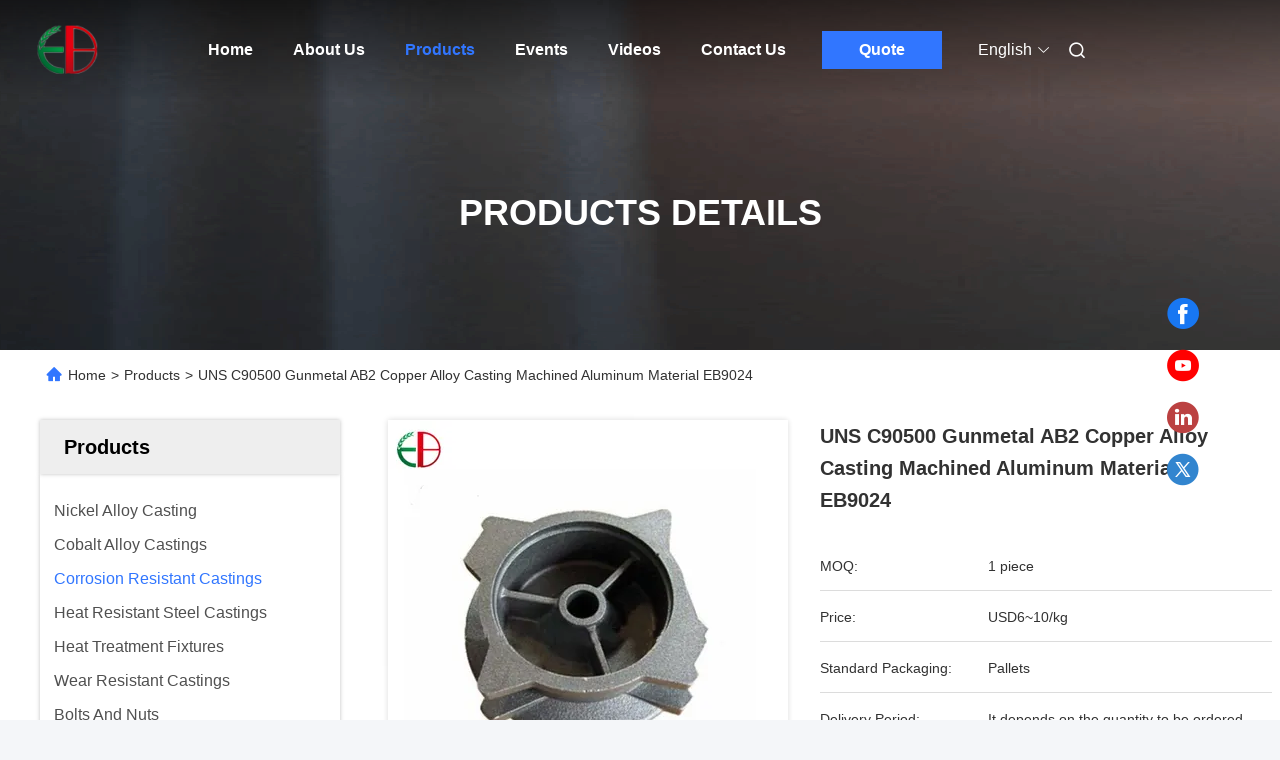

--- FILE ---
content_type: text/html
request_url: https://www.ebcastings.com/sale-10504291-uns-c90500-gunmetal-ab2-copper-alloy-casting-machined-aluminum-material-eb9024.html
body_size: 33342
content:

<!DOCTYPE html>
<html lang="en">
<head>
	<meta charset="utf-8">
	<meta http-equiv="X-UA-Compatible" content="IE=edge">
	<meta name="viewport" content="width=device-width, initial-scale=1, maximum-scale=1, minimum-scale=1" />
    <title>UNS C90500 Gunmetal AB2 Copper Alloy Casting Machined Aluminum Material EB9024</title>
    <meta name="keywords" content="copper investment casting, investment casting products, Corrosion Resistant Castings" />
    <meta name="description" content="High quality UNS C90500 Gunmetal AB2 Copper Alloy Casting Machined Aluminum Material EB9024 from China, China's leading product market copper investment casting product, with strict quality control investment casting products factories, producing high quality investment casting products Products." />
     <link rel='preload'
					  href=/photo/ebcastings/sitetpl/style/commonV2.css?ver=1728883758 as='style'><link type='text/css' rel='stylesheet'
					  href=/photo/ebcastings/sitetpl/style/commonV2.css?ver=1728883758 media='all'><!-- Google tag (gtag.js) -->
<script async src="https://www.googletagmanager.com/gtag/js?id=G-4M49TGCXW0"></script>
<script>
  window.dataLayer = window.dataLayer || [];
  function gtag(){dataLayer.push(arguments);}
  gtag('js', new Date());

  gtag('config', 'G-4M49TGCXW0', {cookie_flags: "SameSite=None;Secure"});
</script><meta property="og:title" content="UNS C90500 Gunmetal AB2 Copper Alloy Casting Machined Aluminum Material EB9024" />
<meta property="og:description" content="High quality UNS C90500 Gunmetal AB2 Copper Alloy Casting Machined Aluminum Material EB9024 from China, China's leading product market copper investment casting product, with strict quality control investment casting products factories, producing high quality investment casting products Products." />
<meta property="og:type" content="product" />
<meta property="og:availability" content="instock" />
<meta property="og:site_name" content="Eternal Bliss Alloy Casting &amp; Forging Co.,LTD." />
<meta property="og:url" content="https://www.ebcastings.com/sale-10504291-uns-c90500-gunmetal-ab2-copper-alloy-casting-machined-aluminum-material-eb9024.html" />
<meta property="og:image" content="https://www.ebcastings.com/photo/ps19400044-uns_c90500_gunmetal_ab2_copper_alloy_casting_machined_aluminum_material_eb9024.jpg" />
<link rel="canonical" href="https://www.ebcastings.com/sale-10504291-uns-c90500-gunmetal-ab2-copper-alloy-casting-machined-aluminum-material-eb9024.html" />
<link rel="alternate" href="https://m.ebcastings.com/sale-10504291-uns-c90500-gunmetal-ab2-copper-alloy-casting-machined-aluminum-material-eb9024.html" media="only screen and (max-width: 640px)" />
<style type="text/css">
/*<![CDATA[*/
.consent__cookie {position: fixed;top: 0;left: 0;width: 100%;height: 0%;z-index: 100000;}.consent__cookie_bg {position: fixed;top: 0;left: 0;width: 100%;height: 100%;background: #000;opacity: .6;display: none }.consent__cookie_rel {position: fixed;bottom:0;left: 0;width: 100%;background: #fff;display: -webkit-box;display: -ms-flexbox;display: flex;flex-wrap: wrap;padding: 24px 80px;-webkit-box-sizing: border-box;box-sizing: border-box;-webkit-box-pack: justify;-ms-flex-pack: justify;justify-content: space-between;-webkit-transition: all ease-in-out .3s;transition: all ease-in-out .3s }.consent__close {position: absolute;top: 20px;right: 20px;cursor: pointer }.consent__close svg {fill: #777 }.consent__close:hover svg {fill: #000 }.consent__cookie_box {flex: 1;word-break: break-word;}.consent__warm {color: #777;font-size: 16px;margin-bottom: 12px;line-height: 19px }.consent__title {color: #333;font-size: 20px;font-weight: 600;margin-bottom: 12px;line-height: 23px }.consent__itxt {color: #333;font-size: 14px;margin-bottom: 12px;display: -webkit-box;display: -ms-flexbox;display: flex;-webkit-box-align: center;-ms-flex-align: center;align-items: center }.consent__itxt i {display: -webkit-inline-box;display: -ms-inline-flexbox;display: inline-flex;width: 28px;height: 28px;border-radius: 50%;background: #e0f9e9;margin-right: 8px;-webkit-box-align: center;-ms-flex-align: center;align-items: center;-webkit-box-pack: center;-ms-flex-pack: center;justify-content: center }.consent__itxt svg {fill: #3ca860 }.consent__txt {color: #a6a6a6;font-size: 14px;margin-bottom: 8px;line-height: 17px }.consent__btns {display: -webkit-box;display: -ms-flexbox;display: flex;-webkit-box-orient: vertical;-webkit-box-direction: normal;-ms-flex-direction: column;flex-direction: column;-webkit-box-pack: center;-ms-flex-pack: center;justify-content: center;flex-shrink: 0;}.consent__btn {width: 280px;height: 40px;line-height: 40px;text-align: center;background: #3ca860;color: #fff;border-radius: 4px;margin: 8px 0;-webkit-box-sizing: border-box;box-sizing: border-box;cursor: pointer;font-size:14px}.consent__btn:hover {background: #00823b }.consent__btn.empty {color: #3ca860;border: 1px solid #3ca860;background: #fff }.consent__btn.empty:hover {background: #3ca860;color: #fff }.open .consent__cookie_bg {display: block }.open .consent__cookie_rel {bottom: 0 }@media (max-width: 760px) {.consent__btns {width: 100%;align-items: center;}.consent__cookie_rel {padding: 20px 24px }}.consent__cookie.open {display: block;}.consent__cookie {display: none;}
/*]]>*/
</style>
<script type="text/javascript">
/*<![CDATA[*/
window.isvideotpl = 0;window.detailurl = '';
var isShowGuide=0;showGuideColor=0;var company_type = 0;var webim_domain = '';

var colorUrl = '';
var aisearch = 0;
var selfUrl = '';
window.playerReportUrl='/vod/view_count/report';
var query_string = ["Products","Detail"];
var g_tp = '';
var customtplcolor = 99712;
window.predomainsub = "";
/*]]>*/
</script>
</head>
<body>
<script>
function gtag_report_conversion(url) {
  var callback = function () {
    if (typeof(url) != 'undefined') {
      window.location = url;
    }
  };
  gtag('event', 'conversion', {
      'send_to': 'AW-444987886/OB3zCKPjgvMBEO7zl9QB',
      'event_callback': callback
  });
  return false;
}
</script><script>
var originProductInfo = '';
var originProductInfo = {"showproduct":1,"pid":"10504291","name":"UNS C90500 Gunmetal AB2 Copper Alloy Casting Machined Aluminum Material EB9024","source_url":"\/sale-10504291-uns-c90500-gunmetal-ab2-copper-alloy-casting-machined-aluminum-material-eb9024.html","picurl":"\/photo\/pd19400044-uns_c90500_gunmetal_ab2_copper_alloy_casting_machined_aluminum_material_eb9024.jpg","propertyDetail":[["Application","C90500 Gun Metal;Copper Alloy Casting"],["Dimensions","Dia.600"],["Material","Aluminum"],["Place of Origin","China"]],"company_name":null,"picurl_c":"\/photo\/pc19400044-uns_c90500_gunmetal_ab2_copper_alloy_casting_machined_aluminum_material_eb9024.jpg","price":"USD6~10\/kg","username":"zhu","viewTime":"Last Login : 7 hours 01 minutes ago","subject":"What is the CIF price on your UNS C90500 Gunmetal AB2 Copper Alloy Casting Machined Aluminum Material EB9024","countrycode":""};
var save_url = "/contactsave.html";
var update_url = "/updateinquiry.html";
var productInfo = {};
var defaulProductInfo = {};
var myDate = new Date();
var curDate = myDate.getFullYear()+'-'+(parseInt(myDate.getMonth())+1)+'-'+myDate.getDate();
var message = '';
var default_pop = 1;
var leaveMessageDialog = document.getElementsByClassName('leave-message-dialog')[0]; // 获取弹层
var _$$ = function (dom) {
    return document.querySelectorAll(dom);
};
resInfo = originProductInfo;
resInfo['name'] = resInfo['name'] || '';
defaulProductInfo.pid = resInfo['pid'];
defaulProductInfo.productName = resInfo['name'] ?? '';
defaulProductInfo.productInfo = resInfo['propertyDetail'];
defaulProductInfo.productImg = resInfo['picurl_c'];
defaulProductInfo.subject = resInfo['subject'] ?? '';
defaulProductInfo.productImgAlt = resInfo['name'] ?? '';
var inquirypopup_tmp = 1;
var message = 'Dear,'+'\r\n'+"I am interested in"+' '+trim(resInfo['name'])+", could you send me more details such as type, size, MOQ, material, etc."+'\r\n'+"Thanks!"+'\r\n'+"Waiting for your reply.";
var message_1 = 'Dear,'+'\r\n'+"I am interested in"+' '+trim(resInfo['name'])+", could you send me more details such as type, size, MOQ, material, etc."+'\r\n'+"Thanks!"+'\r\n'+"Waiting for your reply.";
var message_2 = 'Hello,'+'\r\n'+"I am looking for"+' '+trim(resInfo['name'])+", please send me the price, specification and picture."+'\r\n'+"Your swift response will be highly appreciated."+'\r\n'+"Feel free to contact me for more information."+'\r\n'+"Thanks a lot.";
var message_3 = 'Hello,'+'\r\n'+trim(resInfo['name'])+' '+"meets my expectations."+'\r\n'+"Please give me the best price and some other product information."+'\r\n'+"Feel free to contact me via my mail."+'\r\n'+"Thanks a lot.";

var message_4 = 'Dear,'+'\r\n'+"What is the FOB price on your"+' '+trim(resInfo['name'])+'?'+'\r\n'+"Which is the nearest port name?"+'\r\n'+"Please reply me as soon as possible, it would be better to share further information."+'\r\n'+"Regards!";
var message_5 = 'Hi there,'+'\r\n'+"I am very interested in your"+' '+trim(resInfo['name'])+'.'+'\r\n'+"Please send me your product details."+'\r\n'+"Looking forward to your quick reply."+'\r\n'+"Feel free to contact me by mail."+'\r\n'+"Regards!";

var message_6 = 'Dear,'+'\r\n'+"Please provide us with information about your"+' '+trim(resInfo['name'])+", such as type, size, material, and of course the best price."+'\r\n'+"Looking forward to your quick reply."+'\r\n'+"Thank you!";
var message_7 = 'Dear,'+'\r\n'+"Can you supply"+' '+trim(resInfo['name'])+" for us?"+'\r\n'+"First we want a price list and some product details."+'\r\n'+"I hope to get reply asap and look forward to cooperation."+'\r\n'+"Thank you very much.";
var message_8 = 'hi,'+'\r\n'+"I am looking for"+' '+trim(resInfo['name'])+", please give me some more detailed product information."+'\r\n'+"I look forward to your reply."+'\r\n'+"Thank you!";
var message_9 = 'Hello,'+'\r\n'+"Your"+' '+trim(resInfo['name'])+" meets my requirements very well."+'\r\n'+"Please send me the price, specification, and similar model will be OK."+'\r\n'+"Feel free to chat with me."+'\r\n'+"Thanks!";
var message_10 = 'Dear,'+'\r\n'+"I want to know more about the details and quotation of"+' '+trim(resInfo['name'])+'.'+'\r\n'+"Feel free to contact me."+'\r\n'+"Regards!";

var r = getRandom(1,10);

defaulProductInfo.message = eval("message_"+r);
    defaulProductInfo.message = eval("message_"+r);
        var mytAjax = {

    post: function(url, data, fn) {
        var xhr = new XMLHttpRequest();
        xhr.open("POST", url, true);
        xhr.setRequestHeader("Content-Type", "application/x-www-form-urlencoded;charset=UTF-8");
        xhr.setRequestHeader("X-Requested-With", "XMLHttpRequest");
        xhr.setRequestHeader('Content-Type','text/plain;charset=UTF-8');
        xhr.onreadystatechange = function() {
            if(xhr.readyState == 4 && (xhr.status == 200 || xhr.status == 304)) {
                fn.call(this, xhr.responseText);
            }
        };
        xhr.send(data);
    },

    postform: function(url, data, fn) {
        var xhr = new XMLHttpRequest();
        xhr.open("POST", url, true);
        xhr.setRequestHeader("X-Requested-With", "XMLHttpRequest");
        xhr.onreadystatechange = function() {
            if(xhr.readyState == 4 && (xhr.status == 200 || xhr.status == 304)) {
                fn.call(this, xhr.responseText);
            }
        };
        xhr.send(data);
    }
};
/*window.onload = function(){
    leaveMessageDialog = document.getElementsByClassName('leave-message-dialog')[0];
    if (window.localStorage.recordDialogStatus=='undefined' || (window.localStorage.recordDialogStatus!='undefined' && window.localStorage.recordDialogStatus != curDate)) {
        setTimeout(function(){
            if(parseInt(inquirypopup_tmp%10) == 1){
                creatDialog(defaulProductInfo, 1);
            }
        }, 6000);
    }
};*/
function trim(str)
{
    str = str.replace(/(^\s*)/g,"");
    return str.replace(/(\s*$)/g,"");
};
function getRandom(m,n){
    var num = Math.floor(Math.random()*(m - n) + n);
    return num;
};
function strBtn(param) {

    var starattextarea = document.getElementById("textareamessage").value.length;
    var email = document.getElementById("startEmail").value;

    var default_tip = document.querySelectorAll(".watermark_container").length;
    if (20 < starattextarea && starattextarea < 3000) {
        if(default_tip>0){
            document.getElementById("textareamessage1").parentNode.parentNode.nextElementSibling.style.display = "none";
        }else{
            document.getElementById("textareamessage1").parentNode.nextElementSibling.style.display = "none";
        }

    } else {
        if(default_tip>0){
            document.getElementById("textareamessage1").parentNode.parentNode.nextElementSibling.style.display = "block";
        }else{
            document.getElementById("textareamessage1").parentNode.nextElementSibling.style.display = "block";
        }

        return;
    }

    // var re = /^([a-zA-Z0-9_-])+@([a-zA-Z0-9_-])+\.([a-zA-Z0-9_-])+/i;/*邮箱不区分大小写*/
    var re = /^[a-zA-Z0-9][\w-]*(\.?[\w-]+)*@[a-zA-Z0-9-]+(\.[a-zA-Z0-9]+)+$/i;
    if (!re.test(email)) {
        document.getElementById("startEmail").nextElementSibling.style.display = "block";
        return;
    } else {
        document.getElementById("startEmail").nextElementSibling.style.display = "none";
    }

    var subject = document.getElementById("pop_subject").value;
    var pid = document.getElementById("pop_pid").value;
    var message = document.getElementById("textareamessage").value;
    var sender_email = document.getElementById("startEmail").value;
    var tel = '';
    if (document.getElementById("tel0") != undefined && document.getElementById("tel0") != '')
        tel = document.getElementById("tel0").value;
    var form_serialize = '&tel='+tel;

    form_serialize = form_serialize.replace(/\+/g, "%2B");
    mytAjax.post(save_url,"pid="+pid+"&subject="+subject+"&email="+sender_email+"&message="+(message)+form_serialize,function(res){
        var mes = JSON.parse(res);
        if(mes.status == 200){
            var iid = mes.iid;
            document.getElementById("pop_iid").value = iid;
            document.getElementById("pop_uuid").value = mes.uuid;

            if(typeof gtag_report_conversion === "function"){
                gtag_report_conversion();//执行统计js代码
            }
            if(typeof fbq === "function"){
                fbq('track','Purchase');//执行统计js代码
            }
        }
    });
    for (var index = 0; index < document.querySelectorAll(".dialog-content-pql").length; index++) {
        document.querySelectorAll(".dialog-content-pql")[index].style.display = "none";
    };
    $('#idphonepql').val(tel);
    document.getElementById("dialog-content-pql-id").style.display = "block";
    ;
};
function twoBtnOk(param) {

    var selectgender = document.getElementById("Mr").innerHTML;
    var iid = document.getElementById("pop_iid").value;
    var sendername = document.getElementById("idnamepql").value;
    var senderphone = document.getElementById("idphonepql").value;
    var sendercname = document.getElementById("idcompanypql").value;
    var uuid = document.getElementById("pop_uuid").value;
    var gender = 2;
    if(selectgender == 'Mr.') gender = 0;
    if(selectgender == 'Mrs.') gender = 1;
    var pid = document.getElementById("pop_pid").value;
    var form_serialize = '';

        form_serialize = form_serialize.replace(/\+/g, "%2B");

    mytAjax.post(update_url,"iid="+iid+"&gender="+gender+"&uuid="+uuid+"&name="+(sendername)+"&tel="+(senderphone)+"&company="+(sendercname)+form_serialize,function(res){});

    for (var index = 0; index < document.querySelectorAll(".dialog-content-pql").length; index++) {
        document.querySelectorAll(".dialog-content-pql")[index].style.display = "none";
    };
    document.getElementById("dialog-content-pql-ok").style.display = "block";

};
function toCheckMust(name) {
    $('#'+name+'error').hide();
}
function handClidk(param) {
    var starattextarea = document.getElementById("textareamessage1").value.length;
    var email = document.getElementById("startEmail1").value;
    var default_tip = document.querySelectorAll(".watermark_container").length;
    if (20 < starattextarea && starattextarea < 3000) {
        if(default_tip>0){
            document.getElementById("textareamessage1").parentNode.parentNode.nextElementSibling.style.display = "none";
        }else{
            document.getElementById("textareamessage1").parentNode.nextElementSibling.style.display = "none";
        }

    } else {
        if(default_tip>0){
            document.getElementById("textareamessage1").parentNode.parentNode.nextElementSibling.style.display = "block";
        }else{
            document.getElementById("textareamessage1").parentNode.nextElementSibling.style.display = "block";
        }

        return;
    }

    // var re = /^([a-zA-Z0-9_-])+@([a-zA-Z0-9_-])+\.([a-zA-Z0-9_-])+/i;
    var re = /^[a-zA-Z0-9][\w-]*(\.?[\w-]+)*@[a-zA-Z0-9-]+(\.[a-zA-Z0-9]+)+$/i;
    if (!re.test(email)) {
        document.getElementById("startEmail1").nextElementSibling.style.display = "block";
        return;
    } else {
        document.getElementById("startEmail1").nextElementSibling.style.display = "none";
    }

    var subject = document.getElementById("pop_subject").value;
    var pid = document.getElementById("pop_pid").value;
    var message = document.getElementById("textareamessage1").value;
    var sender_email = document.getElementById("startEmail1").value;
    var form_serialize = tel = '';
    if (document.getElementById("tel1") != undefined && document.getElementById("tel1") != '')
        tel = document.getElementById("tel1").value;
        mytAjax.post(save_url,"email="+sender_email+"&tel="+tel+"&pid="+pid+"&message="+message+"&subject="+subject+form_serialize,function(res){

        var mes = JSON.parse(res);
        if(mes.status == 200){
            var iid = mes.iid;
            document.getElementById("pop_iid").value = iid;
            document.getElementById("pop_uuid").value = mes.uuid;
            if(typeof gtag_report_conversion === "function"){
                gtag_report_conversion();//执行统计js代码
            }
        }

    });
    for (var index = 0; index < document.querySelectorAll(".dialog-content-pql").length; index++) {
        document.querySelectorAll(".dialog-content-pql")[index].style.display = "none";
    };
    $('#idphonepql').val(tel);
    document.getElementById("dialog-content-pql-id").style.display = "block";

};
window.addEventListener('load', function () {
    $('.checkbox-wrap label').each(function(){
        if($(this).find('input').prop('checked')){
            $(this).addClass('on')
        }else {
            $(this).removeClass('on')
        }
    })
    $(document).on('click', '.checkbox-wrap label' , function(ev){
        if (ev.target.tagName.toUpperCase() != 'INPUT') {
            $(this).toggleClass('on')
        }
    })
})

function hand_video(pdata) {
    data = JSON.parse(pdata);
    productInfo.productName = data.productName;
    productInfo.productInfo = data.productInfo;
    productInfo.productImg = data.productImg;
    productInfo.subject = data.subject;

    var message = 'Dear,'+'\r\n'+"I am interested in"+' '+trim(data.productName)+", could you send me more details such as type, size, quantity, material, etc."+'\r\n'+"Thanks!"+'\r\n'+"Waiting for your reply.";

    var message = 'Dear,'+'\r\n'+"I am interested in"+' '+trim(data.productName)+", could you send me more details such as type, size, MOQ, material, etc."+'\r\n'+"Thanks!"+'\r\n'+"Waiting for your reply.";
    var message_1 = 'Dear,'+'\r\n'+"I am interested in"+' '+trim(data.productName)+", could you send me more details such as type, size, MOQ, material, etc."+'\r\n'+"Thanks!"+'\r\n'+"Waiting for your reply.";
    var message_2 = 'Hello,'+'\r\n'+"I am looking for"+' '+trim(data.productName)+", please send me the price, specification and picture."+'\r\n'+"Your swift response will be highly appreciated."+'\r\n'+"Feel free to contact me for more information."+'\r\n'+"Thanks a lot.";
    var message_3 = 'Hello,'+'\r\n'+trim(data.productName)+' '+"meets my expectations."+'\r\n'+"Please give me the best price and some other product information."+'\r\n'+"Feel free to contact me via my mail."+'\r\n'+"Thanks a lot.";

    var message_4 = 'Dear,'+'\r\n'+"What is the FOB price on your"+' '+trim(data.productName)+'?'+'\r\n'+"Which is the nearest port name?"+'\r\n'+"Please reply me as soon as possible, it would be better to share further information."+'\r\n'+"Regards!";
    var message_5 = 'Hi there,'+'\r\n'+"I am very interested in your"+' '+trim(data.productName)+'.'+'\r\n'+"Please send me your product details."+'\r\n'+"Looking forward to your quick reply."+'\r\n'+"Feel free to contact me by mail."+'\r\n'+"Regards!";

    var message_6 = 'Dear,'+'\r\n'+"Please provide us with information about your"+' '+trim(data.productName)+", such as type, size, material, and of course the best price."+'\r\n'+"Looking forward to your quick reply."+'\r\n'+"Thank you!";
    var message_7 = 'Dear,'+'\r\n'+"Can you supply"+' '+trim(data.productName)+" for us?"+'\r\n'+"First we want a price list and some product details."+'\r\n'+"I hope to get reply asap and look forward to cooperation."+'\r\n'+"Thank you very much.";
    var message_8 = 'hi,'+'\r\n'+"I am looking for"+' '+trim(data.productName)+", please give me some more detailed product information."+'\r\n'+"I look forward to your reply."+'\r\n'+"Thank you!";
    var message_9 = 'Hello,'+'\r\n'+"Your"+' '+trim(data.productName)+" meets my requirements very well."+'\r\n'+"Please send me the price, specification, and similar model will be OK."+'\r\n'+"Feel free to chat with me."+'\r\n'+"Thanks!";
    var message_10 = 'Dear,'+'\r\n'+"I want to know more about the details and quotation of"+' '+trim(data.productName)+'.'+'\r\n'+"Feel free to contact me."+'\r\n'+"Regards!";

    var r = getRandom(1,10);

    productInfo.message = eval("message_"+r);
            if(parseInt(inquirypopup_tmp/10) == 1){
        productInfo.message = "";
    }
    productInfo.pid = data.pid;
    creatDialog(productInfo, 2);
};

function handDialog(pdata) {
    data = JSON.parse(pdata);
    productInfo.productName = data.productName;
    productInfo.productInfo = data.productInfo;
    productInfo.productImg = data.productImg;
    productInfo.subject = data.subject;

    var message = 'Dear,'+'\r\n'+"I am interested in"+' '+trim(data.productName)+", could you send me more details such as type, size, quantity, material, etc."+'\r\n'+"Thanks!"+'\r\n'+"Waiting for your reply.";

    var message = 'Dear,'+'\r\n'+"I am interested in"+' '+trim(data.productName)+", could you send me more details such as type, size, MOQ, material, etc."+'\r\n'+"Thanks!"+'\r\n'+"Waiting for your reply.";
    var message_1 = 'Dear,'+'\r\n'+"I am interested in"+' '+trim(data.productName)+", could you send me more details such as type, size, MOQ, material, etc."+'\r\n'+"Thanks!"+'\r\n'+"Waiting for your reply.";
    var message_2 = 'Hello,'+'\r\n'+"I am looking for"+' '+trim(data.productName)+", please send me the price, specification and picture."+'\r\n'+"Your swift response will be highly appreciated."+'\r\n'+"Feel free to contact me for more information."+'\r\n'+"Thanks a lot.";
    var message_3 = 'Hello,'+'\r\n'+trim(data.productName)+' '+"meets my expectations."+'\r\n'+"Please give me the best price and some other product information."+'\r\n'+"Feel free to contact me via my mail."+'\r\n'+"Thanks a lot.";

    var message_4 = 'Dear,'+'\r\n'+"What is the FOB price on your"+' '+trim(data.productName)+'?'+'\r\n'+"Which is the nearest port name?"+'\r\n'+"Please reply me as soon as possible, it would be better to share further information."+'\r\n'+"Regards!";
    var message_5 = 'Hi there,'+'\r\n'+"I am very interested in your"+' '+trim(data.productName)+'.'+'\r\n'+"Please send me your product details."+'\r\n'+"Looking forward to your quick reply."+'\r\n'+"Feel free to contact me by mail."+'\r\n'+"Regards!";

    var message_6 = 'Dear,'+'\r\n'+"Please provide us with information about your"+' '+trim(data.productName)+", such as type, size, material, and of course the best price."+'\r\n'+"Looking forward to your quick reply."+'\r\n'+"Thank you!";
    var message_7 = 'Dear,'+'\r\n'+"Can you supply"+' '+trim(data.productName)+" for us?"+'\r\n'+"First we want a price list and some product details."+'\r\n'+"I hope to get reply asap and look forward to cooperation."+'\r\n'+"Thank you very much.";
    var message_8 = 'hi,'+'\r\n'+"I am looking for"+' '+trim(data.productName)+", please give me some more detailed product information."+'\r\n'+"I look forward to your reply."+'\r\n'+"Thank you!";
    var message_9 = 'Hello,'+'\r\n'+"Your"+' '+trim(data.productName)+" meets my requirements very well."+'\r\n'+"Please send me the price, specification, and similar model will be OK."+'\r\n'+"Feel free to chat with me."+'\r\n'+"Thanks!";
    var message_10 = 'Dear,'+'\r\n'+"I want to know more about the details and quotation of"+' '+trim(data.productName)+'.'+'\r\n'+"Feel free to contact me."+'\r\n'+"Regards!";

    var r = getRandom(1,10);
    productInfo.message = eval("message_"+r);
            if(parseInt(inquirypopup_tmp/10) == 1){
        productInfo.message = "";
    }
    productInfo.pid = data.pid;
    creatDialog(productInfo, 2);
};

function closepql(param) {

    leaveMessageDialog.style.display = 'none';
};

function closepql2(param) {

    for (var index = 0; index < document.querySelectorAll(".dialog-content-pql").length; index++) {
        document.querySelectorAll(".dialog-content-pql")[index].style.display = "none";
    };
    document.getElementById("dialog-content-pql-ok").style.display = "block";
};

function decodeHtmlEntities(str) {
    var tempElement = document.createElement('div');
    tempElement.innerHTML = str;
    return tempElement.textContent || tempElement.innerText || '';
}

function initProduct(productInfo,type){

    productInfo.productName = decodeHtmlEntities(productInfo.productName);
    productInfo.message = decodeHtmlEntities(productInfo.message);

    leaveMessageDialog = document.getElementsByClassName('leave-message-dialog')[0];
    leaveMessageDialog.style.display = "block";
    if(type == 3){
        var popinquiryemail = document.getElementById("popinquiryemail").value;
        _$$("#startEmail1")[0].value = popinquiryemail;
    }else{
        _$$("#startEmail1")[0].value = "";
    }
    _$$("#startEmail")[0].value = "";
    _$$("#idnamepql")[0].value = "";
    _$$("#idphonepql")[0].value = "";
    _$$("#idcompanypql")[0].value = "";

    _$$("#pop_pid")[0].value = productInfo.pid;
    _$$("#pop_subject")[0].value = productInfo.subject;
    
    if(parseInt(inquirypopup_tmp/10) == 1){
        productInfo.message = "";
    }

    _$$("#textareamessage1")[0].value = productInfo.message;
    _$$("#textareamessage")[0].value = productInfo.message;

    _$$("#dialog-content-pql-id .titlep")[0].innerHTML = productInfo.productName;
    _$$("#dialog-content-pql-id img")[0].setAttribute("src", productInfo.productImg);
    _$$("#dialog-content-pql-id img")[0].setAttribute("alt", productInfo.productImgAlt);

    _$$("#dialog-content-pql-id-hand img")[0].setAttribute("src", productInfo.productImg);
    _$$("#dialog-content-pql-id-hand img")[0].setAttribute("alt", productInfo.productImgAlt);
    _$$("#dialog-content-pql-id-hand .titlep")[0].innerHTML = productInfo.productName;

    if (productInfo.productInfo.length > 0) {
        var ul2, ul;
        ul = document.createElement("ul");
        for (var index = 0; index < productInfo.productInfo.length; index++) {
            var el = productInfo.productInfo[index];
            var li = document.createElement("li");
            var span1 = document.createElement("span");
            span1.innerHTML = el[0] + ":";
            var span2 = document.createElement("span");
            span2.innerHTML = el[1];
            li.appendChild(span1);
            li.appendChild(span2);
            ul.appendChild(li);

        }
        ul2 = ul.cloneNode(true);
        if (type === 1) {
            _$$("#dialog-content-pql-id .left")[0].replaceChild(ul, _$$("#dialog-content-pql-id .left ul")[0]);
        } else {
            _$$("#dialog-content-pql-id-hand .left")[0].replaceChild(ul2, _$$("#dialog-content-pql-id-hand .left ul")[0]);
            _$$("#dialog-content-pql-id .left")[0].replaceChild(ul, _$$("#dialog-content-pql-id .left ul")[0]);
        }
    };
    for (var index = 0; index < _$$("#dialog-content-pql-id .right ul li").length; index++) {
        _$$("#dialog-content-pql-id .right ul li")[index].addEventListener("click", function (params) {
            _$$("#dialog-content-pql-id .right #Mr")[0].innerHTML = this.innerHTML
        }, false)

    };

};
function closeInquiryCreateDialog() {
    document.getElementById("xuanpan_dialog_box_pql").style.display = "none";
};
function showInquiryCreateDialog() {
    document.getElementById("xuanpan_dialog_box_pql").style.display = "block";
};
function submitPopInquiry(){
    var message = document.getElementById("inquiry_message").value;
    var email = document.getElementById("inquiry_email").value;
    var subject = defaulProductInfo.subject;
    var pid = defaulProductInfo.pid;
    if (email === undefined) {
        showInquiryCreateDialog();
        document.getElementById("inquiry_email").style.border = "1px solid red";
        return false;
    };
    if (message === undefined) {
        showInquiryCreateDialog();
        document.getElementById("inquiry_message").style.border = "1px solid red";
        return false;
    };
    if (email.search(/^\w+((-\w+)|(\.\w+))*\@[A-Za-z0-9]+((\.|-)[A-Za-z0-9]+)*\.[A-Za-z0-9]+$/) == -1) {
        document.getElementById("inquiry_email").style.border= "1px solid red";
        showInquiryCreateDialog();
        return false;
    } else {
        document.getElementById("inquiry_email").style.border= "";
    };
    if (message.length < 20 || message.length >3000) {
        showInquiryCreateDialog();
        document.getElementById("inquiry_message").style.border = "1px solid red";
        return false;
    } else {
        document.getElementById("inquiry_message").style.border = "";
    };
    var tel = '';
    if (document.getElementById("tel") != undefined && document.getElementById("tel") != '')
        tel = document.getElementById("tel").value;

    mytAjax.post(save_url,"pid="+pid+"&subject="+subject+"&email="+email+"&message="+(message)+'&tel='+tel,function(res){
        var mes = JSON.parse(res);
        if(mes.status == 200){
            var iid = mes.iid;
            document.getElementById("pop_iid").value = iid;
            document.getElementById("pop_uuid").value = mes.uuid;

        }
    });
    initProduct(defaulProductInfo);
    for (var index = 0; index < document.querySelectorAll(".dialog-content-pql").length; index++) {
        document.querySelectorAll(".dialog-content-pql")[index].style.display = "none";
    };
    $('#idphonepql').val(tel);
    document.getElementById("dialog-content-pql-id").style.display = "block";

};

//带附件上传
function submitPopInquiryfile(email_id,message_id,check_sort,name_id,phone_id,company_id,attachments){

    if(typeof(check_sort) == 'undefined'){
        check_sort = 0;
    }
    var message = document.getElementById(message_id).value;
    var email = document.getElementById(email_id).value;
    var attachments = document.getElementById(attachments).value;
    if(typeof(name_id) !== 'undefined' && name_id != ""){
        var name  = document.getElementById(name_id).value;
    }
    if(typeof(phone_id) !== 'undefined' && phone_id != ""){
        var phone = document.getElementById(phone_id).value;
    }
    if(typeof(company_id) !== 'undefined' && company_id != ""){
        var company = document.getElementById(company_id).value;
    }
    var subject = defaulProductInfo.subject;
    var pid = defaulProductInfo.pid;

    if(check_sort == 0){
        if (email === undefined) {
            showInquiryCreateDialog();
            document.getElementById(email_id).style.border = "1px solid red";
            return false;
        };
        if (message === undefined) {
            showInquiryCreateDialog();
            document.getElementById(message_id).style.border = "1px solid red";
            return false;
        };

        if (email.search(/^\w+((-\w+)|(\.\w+))*\@[A-Za-z0-9]+((\.|-)[A-Za-z0-9]+)*\.[A-Za-z0-9]+$/) == -1) {
            document.getElementById(email_id).style.border= "1px solid red";
            showInquiryCreateDialog();
            return false;
        } else {
            document.getElementById(email_id).style.border= "";
        };
        if (message.length < 20 || message.length >3000) {
            showInquiryCreateDialog();
            document.getElementById(message_id).style.border = "1px solid red";
            return false;
        } else {
            document.getElementById(message_id).style.border = "";
        };
    }else{

        if (message === undefined) {
            showInquiryCreateDialog();
            document.getElementById(message_id).style.border = "1px solid red";
            return false;
        };

        if (email === undefined) {
            showInquiryCreateDialog();
            document.getElementById(email_id).style.border = "1px solid red";
            return false;
        };

        if (message.length < 20 || message.length >3000) {
            showInquiryCreateDialog();
            document.getElementById(message_id).style.border = "1px solid red";
            return false;
        } else {
            document.getElementById(message_id).style.border = "";
        };

        if (email.search(/^\w+((-\w+)|(\.\w+))*\@[A-Za-z0-9]+((\.|-)[A-Za-z0-9]+)*\.[A-Za-z0-9]+$/) == -1) {
            document.getElementById(email_id).style.border= "1px solid red";
            showInquiryCreateDialog();
            return false;
        } else {
            document.getElementById(email_id).style.border= "";
        };

    };

    mytAjax.post(save_url,"pid="+pid+"&subject="+subject+"&email="+email+"&message="+message+"&company="+company+"&attachments="+attachments,function(res){
        var mes = JSON.parse(res);
        if(mes.status == 200){
            var iid = mes.iid;
            document.getElementById("pop_iid").value = iid;
            document.getElementById("pop_uuid").value = mes.uuid;

            if(typeof gtag_report_conversion === "function"){
                gtag_report_conversion();//执行统计js代码
            }
            if(typeof fbq === "function"){
                fbq('track','Purchase');//执行统计js代码
            }
        }
    });
    initProduct(defaulProductInfo);

    if(name !== undefined && name != ""){
        _$$("#idnamepql")[0].value = name;
    }

    if(phone !== undefined && phone != ""){
        _$$("#idphonepql")[0].value = phone;
    }

    if(company !== undefined && company != ""){
        _$$("#idcompanypql")[0].value = company;
    }

    for (var index = 0; index < document.querySelectorAll(".dialog-content-pql").length; index++) {
        document.querySelectorAll(".dialog-content-pql")[index].style.display = "none";
    };
    document.getElementById("dialog-content-pql-id").style.display = "block";

};
function submitPopInquiryByParam(email_id,message_id,check_sort,name_id,phone_id,company_id){

    if(typeof(check_sort) == 'undefined'){
        check_sort = 0;
    }

    var senderphone = '';
    var message = document.getElementById(message_id).value;
    var email = document.getElementById(email_id).value;
    if(typeof(name_id) !== 'undefined' && name_id != ""){
        var name  = document.getElementById(name_id).value;
    }
    if(typeof(phone_id) !== 'undefined' && phone_id != ""){
        var phone = document.getElementById(phone_id).value;
        senderphone = phone;
    }
    if(typeof(company_id) !== 'undefined' && company_id != ""){
        var company = document.getElementById(company_id).value;
    }
    var subject = defaulProductInfo.subject;
    var pid = defaulProductInfo.pid;

    if(check_sort == 0){
        if (email === undefined) {
            showInquiryCreateDialog();
            document.getElementById(email_id).style.border = "1px solid red";
            return false;
        };
        if (message === undefined) {
            showInquiryCreateDialog();
            document.getElementById(message_id).style.border = "1px solid red";
            return false;
        };

        if (email.search(/^\w+((-\w+)|(\.\w+))*\@[A-Za-z0-9]+((\.|-)[A-Za-z0-9]+)*\.[A-Za-z0-9]+$/) == -1) {
            document.getElementById(email_id).style.border= "1px solid red";
            showInquiryCreateDialog();
            return false;
        } else {
            document.getElementById(email_id).style.border= "";
        };
        if (message.length < 20 || message.length >3000) {
            showInquiryCreateDialog();
            document.getElementById(message_id).style.border = "1px solid red";
            return false;
        } else {
            document.getElementById(message_id).style.border = "";
        };
    }else{

        if (message === undefined) {
            showInquiryCreateDialog();
            document.getElementById(message_id).style.border = "1px solid red";
            return false;
        };

        if (email === undefined) {
            showInquiryCreateDialog();
            document.getElementById(email_id).style.border = "1px solid red";
            return false;
        };

        if (message.length < 20 || message.length >3000) {
            showInquiryCreateDialog();
            document.getElementById(message_id).style.border = "1px solid red";
            return false;
        } else {
            document.getElementById(message_id).style.border = "";
        };

        if (email.search(/^\w+((-\w+)|(\.\w+))*\@[A-Za-z0-9]+((\.|-)[A-Za-z0-9]+)*\.[A-Za-z0-9]+$/) == -1) {
            document.getElementById(email_id).style.border= "1px solid red";
            showInquiryCreateDialog();
            return false;
        } else {
            document.getElementById(email_id).style.border= "";
        };

    };

    var productsku = "";
    if($("#product_sku").length > 0){
        productsku = $("#product_sku").html();
    }

    mytAjax.post(save_url,"tel="+senderphone+"&pid="+pid+"&subject="+subject+"&email="+email+"&message="+message+"&messagesku="+encodeURI(productsku),function(res){
        var mes = JSON.parse(res);
        if(mes.status == 200){
            var iid = mes.iid;
            document.getElementById("pop_iid").value = iid;
            document.getElementById("pop_uuid").value = mes.uuid;

            if(typeof gtag_report_conversion === "function"){
                gtag_report_conversion();//执行统计js代码
            }
            if(typeof fbq === "function"){
                fbq('track','Purchase');//执行统计js代码
            }
        }
    });
    initProduct(defaulProductInfo);

    if(name !== undefined && name != ""){
        _$$("#idnamepql")[0].value = name;
    }

    if(phone !== undefined && phone != ""){
        _$$("#idphonepql")[0].value = phone;
    }

    if(company !== undefined && company != ""){
        _$$("#idcompanypql")[0].value = company;
    }

    for (var index = 0; index < document.querySelectorAll(".dialog-content-pql").length; index++) {
        document.querySelectorAll(".dialog-content-pql")[index].style.display = "none";

    };
    document.getElementById("dialog-content-pql-id").style.display = "block";

};

function creat_videoDialog(productInfo, type) {

    if(type == 1){
        if(default_pop != 1){
            return false;
        }
        window.localStorage.recordDialogStatus = curDate;
    }else{
        default_pop = 0;
    }
    initProduct(productInfo, type);
    if (type === 1) {
        // 自动弹出
        for (var index = 0; index < document.querySelectorAll(".dialog-content-pql").length; index++) {

            document.querySelectorAll(".dialog-content-pql")[index].style.display = "none";
        };
        document.getElementById("dialog-content-pql").style.display = "block";
    } else {
        // 手动弹出
        for (var index = 0; index < document.querySelectorAll(".dialog-content-pql").length; index++) {
            document.querySelectorAll(".dialog-content-pql")[index].style.display = "none";
        };
        document.getElementById("dialog-content-pql-id-hand").style.display = "block";
    }
}

function creatDialog(productInfo, type) {

    if(type == 1){
        if(default_pop != 1){
            return false;
        }
        window.localStorage.recordDialogStatus = curDate;
    }else{
        default_pop = 0;
    }
    initProduct(productInfo, type);
    if (type === 1) {
        // 自动弹出
        for (var index = 0; index < document.querySelectorAll(".dialog-content-pql").length; index++) {

            document.querySelectorAll(".dialog-content-pql")[index].style.display = "none";
        };
        document.getElementById("dialog-content-pql").style.display = "block";
    } else {
        // 手动弹出
        for (var index = 0; index < document.querySelectorAll(".dialog-content-pql").length; index++) {
            document.querySelectorAll(".dialog-content-pql")[index].style.display = "none";
        };
        document.getElementById("dialog-content-pql-id-hand").style.display = "block";
    }
}

//带邮箱信息打开询盘框 emailtype=1表示带入邮箱
function openDialog(emailtype){
    var type = 2;//不带入邮箱，手动弹出
    if(emailtype == 1){
        var popinquiryemail = document.getElementById("popinquiryemail").value;
        // var re = /^([a-zA-Z0-9_-])+@([a-zA-Z0-9_-])+\.([a-zA-Z0-9_-])+/i;
        var re = /^[a-zA-Z0-9][\w-]*(\.?[\w-]+)*@[a-zA-Z0-9-]+(\.[a-zA-Z0-9]+)+$/i;
        if (!re.test(popinquiryemail)) {
            //前端提示样式;
            showInquiryCreateDialog();
            document.getElementById("popinquiryemail").style.border = "1px solid red";
            return false;
        } else {
            //前端提示样式;
        }
        var type = 3;
    }
    creatDialog(defaulProductInfo,type);
}

//上传附件
function inquiryUploadFile(){
    var fileObj = document.querySelector("#fileId").files[0];
    //构建表单数据
    var formData = new FormData();
    var filesize = fileObj.size;
    if(filesize > 10485760 || filesize == 0) {
        document.getElementById("filetips").style.display = "block";
        return false;
    }else {
        document.getElementById("filetips").style.display = "none";
    }
    formData.append('popinquiryfile', fileObj);
    document.getElementById("quotefileform").reset();
    var save_url = "/inquiryuploadfile.html";
    mytAjax.postform(save_url,formData,function(res){
        var mes = JSON.parse(res);
        if(mes.status == 200){
            document.getElementById("uploader-file-info").innerHTML = document.getElementById("uploader-file-info").innerHTML + "<span class=op>"+mes.attfile.name+"<a class=delatt id=att"+mes.attfile.id+" onclick=delatt("+mes.attfile.id+");>Delete</a></span>";
            var nowattachs = document.getElementById("attachments").value;
            if( nowattachs !== ""){
                var attachs = JSON.parse(nowattachs);
                attachs[mes.attfile.id] = mes.attfile;
            }else{
                var attachs = {};
                attachs[mes.attfile.id] = mes.attfile;
            }
            document.getElementById("attachments").value = JSON.stringify(attachs);
        }
    });
}
//附件删除
function delatt(attid)
{
    var nowattachs = document.getElementById("attachments").value;
    if( nowattachs !== ""){
        var attachs = JSON.parse(nowattachs);
        if(attachs[attid] == ""){
            return false;
        }
        var formData = new FormData();
        var delfile = attachs[attid]['filename'];
        var save_url = "/inquirydelfile.html";
        if(delfile != "") {
            formData.append('delfile', delfile);
            mytAjax.postform(save_url, formData, function (res) {
                if(res !== "") {
                    var mes = JSON.parse(res);
                    if (mes.status == 200) {
                        delete attachs[attid];
                        document.getElementById("attachments").value = JSON.stringify(attachs);
                        var s = document.getElementById("att"+attid);
                        s.parentNode.remove();
                    }
                }
            });
        }
    }else{
        return false;
    }
}

</script>
<div class="leave-message-dialog" style="display: none">
<style>
    .leave-message-dialog .close:before, .leave-message-dialog .close:after{
        content:initial;
    }
</style>
<div class="dialog-content-pql" id="dialog-content-pql" style="display: none">
    <span class="close" onclick="closepql()"><img src="/images/close.png" alt="close"></span>
    <div class="title">
        <p class="firstp-pql">Leave a Message</p>
        <p class="lastp-pql">We will call you back soon!</p>
    </div>
    <div class="form">
        <div class="textarea">
            <textarea style='font-family: robot;'  name="" id="textareamessage" cols="30" rows="10" style="margin-bottom:14px;width:100%"
                placeholder="Please enter your inquiry details."></textarea>
        </div>
        <p class="error-pql"> <span class="icon-pql"><img src="/images/error.png" alt="Eternal Bliss Alloy Casting & Forging Co.,LTD."></span> Your message must be between 20-3,000 characters!</p>
        <input id="startEmail" type="text" placeholder="Enter your E-mail" onkeydown="if(event.keyCode === 13){ strBtn();}">
        <p class="error-pql"><span class="icon-pql"><img src="/images/error.png" alt="Eternal Bliss Alloy Casting & Forging Co.,LTD."></span> Please check your E-mail! </p>
                <div class="operations">
            <div class='btn' id="submitStart" type="submit" onclick="strBtn()">SUBMIT</div>
        </div>
            </div>
</div>
<div class="dialog-content-pql dialog-content-pql-id" id="dialog-content-pql-id" style="display:none">
        <span class="close" onclick="closepql2()"><svg t="1648434466530" class="icon" viewBox="0 0 1024 1024" version="1.1" xmlns="http://www.w3.org/2000/svg" p-id="2198" width="16" height="16"><path d="M576 512l277.333333 277.333333-64 64-277.333333-277.333333L234.666667 853.333333 170.666667 789.333333l277.333333-277.333333L170.666667 234.666667 234.666667 170.666667l277.333333 277.333333L789.333333 170.666667 853.333333 234.666667 576 512z" fill="#444444" p-id="2199"></path></svg></span>
    <div class="left">
        <div class="img"><img></div>
        <p class="titlep"></p>
        <ul> </ul>
    </div>
    <div class="right">
                <p class="title">More information facilitates better communication.</p>
                <div style="position: relative;">
            <div class="mr"> <span id="Mr">mr</span>
                <ul>
                    <li>mr</li>
                    <li>mrs</li>
                </ul>
            </div>
            <input style="text-indent: 80px;" type="text" id="idnamepql" placeholder="Input your name">
        </div>
        <input type="text"  id="idphonepql"  placeholder="Phone Number">
        <input type="text" id="idcompanypql"  placeholder="Company" onkeydown="if(event.keyCode === 13){ twoBtnOk();}">
                <div class="btn form_new" id="twoBtnOk" onclick="twoBtnOk()">OK</div>
    </div>
</div>

<div class="dialog-content-pql dialog-content-pql-ok" id="dialog-content-pql-ok" style="display:none">
        <span class="close" onclick="closepql()"><svg t="1648434466530" class="icon" viewBox="0 0 1024 1024" version="1.1" xmlns="http://www.w3.org/2000/svg" p-id="2198" width="16" height="16"><path d="M576 512l277.333333 277.333333-64 64-277.333333-277.333333L234.666667 853.333333 170.666667 789.333333l277.333333-277.333333L170.666667 234.666667 234.666667 170.666667l277.333333 277.333333L789.333333 170.666667 853.333333 234.666667 576 512z" fill="#444444" p-id="2199"></path></svg></span>
    <div class="duihaook"></div>
        <p class="title">Submitted successfully!</p>
        <p class="p1" style="text-align: center; font-size: 18px; margin-top: 14px;">We will call you back soon!</p>
    <div class="btn" onclick="closepql()" id="endOk" style="margin: 0 auto;margin-top: 50px;">OK</div>
</div>
<div class="dialog-content-pql dialog-content-pql-id dialog-content-pql-id-hand" id="dialog-content-pql-id-hand"
    style="display:none">
     <input type="hidden" name="pop_pid" id="pop_pid" value="0">
     <input type="hidden" name="pop_subject" id="pop_subject" value="">
     <input type="hidden" name="pop_iid" id="pop_iid" value="0">
     <input type="hidden" name="pop_uuid" id="pop_uuid" value="0">
        <span class="close" onclick="closepql()"><svg t="1648434466530" class="icon" viewBox="0 0 1024 1024" version="1.1" xmlns="http://www.w3.org/2000/svg" p-id="2198" width="16" height="16"><path d="M576 512l277.333333 277.333333-64 64-277.333333-277.333333L234.666667 853.333333 170.666667 789.333333l277.333333-277.333333L170.666667 234.666667 234.666667 170.666667l277.333333 277.333333L789.333333 170.666667 853.333333 234.666667 576 512z" fill="#444444" p-id="2199"></path></svg></span>
    <div class="left">
        <div class="img"><img></div>
        <p class="titlep"></p>
        <ul> </ul>
    </div>
    <div class="right" style="float:right">
                <div class="title">
            <p class="firstp-pql">Leave a Message</p>
            <p class="lastp-pql">We will call you back soon!</p>
        </div>
                <div class="form">
            <div class="textarea">
                <textarea style='font-family: robot;' name="message" id="textareamessage1" cols="30" rows="10"
                    placeholder="Please enter your inquiry details."></textarea>
            </div>
            <p class="error-pql"> <span class="icon-pql"><img src="/images/error.png" alt="Eternal Bliss Alloy Casting & Forging Co.,LTD."></span> Your message must be between 20-3,000 characters!</p>

                            <input style="display:none" id="tel1" name="tel" type="text" oninput="value=value.replace(/[^0-9_+-]/g,'');" placeholder="Phone Number">
                        <input id='startEmail1' name='email' data-type='1' type='text'
                   placeholder="Enter your E-mail"
                   onkeydown='if(event.keyCode === 13){ handClidk();}'>
            
            <p class='error-pql'><span class='icon-pql'>
                    <img src="/images/error.png" alt="Eternal Bliss Alloy Casting & Forging Co.,LTD."></span> Please check your E-mail!            </p>

            <div class="operations">
                <div class='btn' id="submitStart1" type="submit" onclick="handClidk()">SUBMIT</div>
            </div>
        </div>
    </div>
</div>
</div>
<div id="xuanpan_dialog_box_pql" class="xuanpan_dialog_box_pql"
    style="display:none;background:rgba(0,0,0,.6);width:100%;height:100%;position: fixed;top:0;left:0;z-index: 999999;">
    <div class="box_pql"
      style="width:526px;height:206px;background:rgba(255,255,255,1);opacity:1;border-radius:4px;position: absolute;left: 50%;top: 50%;transform: translate(-50%,-50%);">
      <div onclick="closeInquiryCreateDialog()" class="close close_create_dialog"
        style="cursor: pointer;height:42px;width:40px;float:right;padding-top: 16px;"><span
          style="display: inline-block;width: 25px;height: 2px;background: rgb(114, 114, 114);transform: rotate(45deg); "><span
            style="display: block;width: 25px;height: 2px;background: rgb(114, 114, 114);transform: rotate(-90deg); "></span></span>
      </div>
      <div
        style="height: 72px; overflow: hidden; text-overflow: ellipsis; display:-webkit-box;-ebkit-line-clamp: 3;-ebkit-box-orient: vertical; margin-top: 58px; padding: 0 84px; font-size: 18px; color: rgba(51, 51, 51, 1); text-align: center; ">
        Please leave your correct email and detailed requirements (20-3,000 characters).</div>
      <div onclick="closeInquiryCreateDialog()" class="close_create_dialog"
        style="width: 139px; height: 36px; background: rgba(253, 119, 34, 1); border-radius: 4px; margin: 16px auto; color: rgba(255, 255, 255, 1); font-size: 18px; line-height: 36px; text-align: center;">
        OK</div>
    </div>
</div>
<style type="text/css">.vr-asidebox {position: fixed; bottom: 290px; left: 16px; width: 160px; height: 90px; background: #eee; overflow: hidden; border: 4px solid rgba(4, 120, 237, 0.24); box-shadow: 0px 8px 16px rgba(0, 0, 0, 0.08); border-radius: 8px; display: none; z-index: 1000; } .vr-small {position: fixed; bottom: 290px; left: 16px; width: 72px; height: 90px; background: url(/images/ctm_icon_vr.png) no-repeat center; background-size: 69.5px; overflow: hidden; display: none; cursor: pointer; z-index: 1000; display: block; text-decoration: none; } .vr-group {position: relative; } .vr-animate {width: 160px; height: 90px; background: #eee; position: relative; } .js-marquee {/*margin-right: 0!important;*/ } .vr-link {position: absolute; top: 0; left: 0; width: 100%; height: 100%; display: none; } .vr-mask {position: absolute; top: 0px; left: 0px; width: 100%; height: 100%; display: block; background: #000; opacity: 0.4; } .vr-jump {position: absolute; top: 0px; left: 0px; width: 100%; height: 100%; display: block; background: url(/images/ctm_icon_see.png) no-repeat center center; background-size: 34px; font-size: 0; } .vr-close {position: absolute; top: 50%; right: 0px; width: 16px; height: 20px; display: block; transform: translate(0, -50%); background: rgba(255, 255, 255, 0.6); border-radius: 4px 0px 0px 4px; cursor: pointer; } .vr-close i {position: absolute; top: 0px; left: 0px; width: 100%; height: 100%; display: block; background: url(/images/ctm_icon_left.png) no-repeat center center; background-size: 16px; } .vr-group:hover .vr-link {display: block; } .vr-logo {position: absolute; top: 4px; left: 4px; width: 50px; height: 14px; background: url(/images/ctm_icon_vrshow.png) no-repeat; background-size: 48px; }
</style>

<div data-head='head'>
<!-- 头部 -->

  <div class="jjdq_99712">
    <!-- 导航栏 -->
            <nav class="nav">
                         
              <div class="ecer-main-w  ecer-flex  ecer-flex-align main">
             
                <div class="ecer-flex ecer-flex-align logo">
                    <a class="ecer-flex ecer-flex-justify ecer-flex-align" href="/"
                        title="Home">
                        <img class="lazyi" data-original="/logo.gif" src="/images/load_icon.gif"
                            alt="Eternal Bliss Alloy Casting &amp; Forging Co.,LTD.">
                    </a>
                </div>
                <div class="nav-list ecer-flex ecer-flex-align">
                    <!-- <pre>string(15) "products/detail"
</pre> -->
                                            <div class="nav1-list">
                                                        
                            
                            
                            
                            <ul id="nav">
                                <li class="level1">
                                    <!-- 一级homen -->
                                    <a class="level1-a   "
                                        href="/" title="Home">Home</a>
                                </li>
                                <!-- aboutus -->
                                <li class="level1">
                                    <a class="level1-a "  href="/aboutus.html"
                                        title="About Us">About
                                        Us
                                        <ul>
                                            <!-- 二级 -->
                                             <!-- 公司介绍 -->
                                             <li class="level2">
                                                <a class="level2-a" href=" /aboutus.html"
                                                    title="About Us">Company Profile</a>
                                            </li>
                                             <!-- 证书 -->
                                             <li class="level2">
                                               <a class="level2-a" href="/factory.html" title="Factory Tour">Factory Tour</a>
                                            </li>
                                             <li class="level2">
                                                <a class="level2-a"  href="/quality.html" title="Quality Control">Quality Control</a>
                                           </li>
                                           
                                        </ul>
                                    </a>
                                </li>
                                <!--product  -->
                                <li class="level1">

                                    <a class="level1-a on"
                                        href="/products.html" title="Products">
                                        Products
                                        <ul>
                                            
                                                                                        <!-- 二级 -->
                                            <li class="level2">
                                                <a class="level2-a "
                                                    href=/supplier-271280-nickel-alloy-casting title="Quality Nickel Alloy Casting factory"><span
                                                        class="main-a">Nickel Alloy Casting</span>
                                                                                                    </a>
                                                                                            </li>
                                                                                        <!-- 二级 -->
                                            <li class="level2">
                                                <a class="level2-a "
                                                    href=/supplier-271281-cobalt-alloy-castings title="Quality Cobalt Alloy Castings factory"><span
                                                        class="main-a">Cobalt Alloy Castings</span>
                                                                                                    </a>
                                                                                            </li>
                                                                                        <!-- 二级 -->
                                            <li class="level2">
                                                <a class="level2-a active2"
                                                    href=/supplier-271282-corrosion-resistant-castings title="Quality Corrosion Resistant Castings factory"><span
                                                        class="main-a">Corrosion Resistant Castings</span>
                                                                                                    </a>
                                                                                            </li>
                                                                                        <!-- 二级 -->
                                            <li class="level2">
                                                <a class="level2-a "
                                                    href=/supplier-271285-heat-resistant-steel-castings title="Quality Heat Resistant Steel Castings factory"><span
                                                        class="main-a">Heat Resistant Steel Castings</span>
                                                                                                    </a>
                                                                                            </li>
                                                                                        <!-- 二级 -->
                                            <li class="level2">
                                                <a class="level2-a "
                                                    href=/supplier-271286-heat-treatment-fixtures title="Quality Heat Treatment Fixtures factory"><span
                                                        class="main-a">Heat Treatment Fixtures</span>
                                                                                                    </a>
                                                                                            </li>
                                                                                        <!-- 二级 -->
                                            <li class="level2">
                                                <a class="level2-a "
                                                    href=/supplier-271288-wear-resistant-castings title="Quality Wear Resistant Castings factory"><span
                                                        class="main-a">Wear Resistant Castings</span>
                                                                                                    </a>
                                                                                            </li>
                                                                                        <!-- 二级 -->
                                            <li class="level2">
                                                <a class="level2-a "
                                                    href=/supplier-271294-bolts-and-nuts title="Quality Bolts And Nuts factory"><span
                                                        class="main-a">Bolts And Nuts</span>
                                                                                                    </a>
                                                                                            </li>
                                                                                        <!-- 二级 -->
                                            <li class="level2">
                                                <a class="level2-a "
                                                    href=/supplier-271287-metal-balls title="Quality Metal Balls factory"><span
                                                        class="main-a">Metal Balls</span>
                                                                                                    </a>
                                                                                            </li>
                                                                                        <!-- 二级 -->
                                            <li class="level2">
                                                <a class="level2-a "
                                                    href=/supplier-271293-metal-alloy-powder title="Quality Metal Alloy Powder factory"><span
                                                        class="main-a">Metal Alloy Powder</span>
                                                                                                    </a>
                                                                                            </li>
                                                                                        <!-- 二级 -->
                                            <li class="level2">
                                                <a class="level2-a "
                                                    href=/supplier-3082234-man-hole-cover title="Quality Man Hole Cover factory"><span
                                                        class="main-a">Man Hole Cover</span>
                                                                                                    </a>
                                                                                            </li>
                                                                                        <!-- 二级 -->
                                            <li class="level2">
                                                <a class="level2-a "
                                                    href=/supplier-3082235-welding-rod-wire title="Quality Welding Rod Wire factory"><span
                                                        class="main-a">Welding Rod Wire</span>
                                                                                                    </a>
                                                                                            </li>
                                                                                    </ul>
                                    </a>

                                </li>
                                <!-- Solutions -->
                                <li class="level1">
                                    <a class="level1-a " href="/news.html" title="News">Events</a>
                                    
                                     <ul>
                                            <!-- 二级 -->
                                             <!-- 公司介绍 -->
                                             <li class="level2">
                                                <a class="level2-a"  href="/news.html" title="News">News</a>
                                            </li>
                                             <!-- 证书 -->
                                             <li class="level2">
                                                <a class="level2-a"  href="/cases.html" title="Cases">Cases</a>
                                            </li>
                                           
                                        </ul>
                                </li>
                                <!-- vr -->
                                
                                  
                                                                  
                                                                  
                                                                  
                                                                  
                                                                  
                                                                  
                                                                  
                                                                  
                                                                                                  <!--video -->
                                                                                                                                                                                                                                  <li class="level1 contact"><a class="level1-a" target="_blank" href="/video.html"
                                        title="Videos">Videos</a>
                                </li>
                                                                                                                                                                                                                                                                                                                                                                                                                                                                                                       <li class="level1 contact"><a class="level1-a" href="/contactus.html" title="contact">Contact Us</a>
                                </li>
                                                            </ul>
                        </div>
                        <a href="/contactnow.html" title="Quote" class="requestbtn"
                            target="_blank">Quote</a>
                        <div class="img-link language-list ecer-flex ecer-flex-align">
                            <div class="switchlang ecer-flex ecer-flex-align">
                                <span class="text">English</span>
                                <span class="icon feitian  ft-previouspage arrow">
                                </span>
                            </div>
                            <ul class="langu">
                                <!--array(20) {
  ["english"]=>
  array(7) {
    ["show"]=>
    string(7) "english"
    ["showcurlan"]=>
    string(7) "english"
    ["showself"]=>
    string(7) "english"
    ["shortshow"]=>
    string(2) "en"
    ["url"]=>
    string(124) "https://www.ebcastings.com/sale-10504291-uns-c90500-gunmetal-ab2-copper-alloy-casting-machined-aluminum-material-eb9024.html"
    ["cn"]=>
    string(6) "英语"
    ["curlang"]=>
    string(7) "english"
  }
  ["french"]=>
  array(7) {
    ["show"]=>
    string(9) "français"
    ["showcurlan"]=>
    string(6) "french"
    ["showself"]=>
    string(9) "français"
    ["shortshow"]=>
    string(2) "fr"
    ["url"]=>
    string(127) "https://french.ebcastings.com/sale-10504291-uns-c90500-gunmetal-ab2-copper-alloy-casting-machined-aluminum-material-eb9024.html"
    ["cn"]=>
    string(6) "法语"
    ["curlang"]=>
    string(6) "french"
  }
  ["german"]=>
  array(7) {
    ["show"]=>
    string(7) "Deutsch"
    ["showcurlan"]=>
    string(6) "german"
    ["showself"]=>
    string(7) "Deutsch"
    ["shortshow"]=>
    string(2) "de"
    ["url"]=>
    string(127) "https://german.ebcastings.com/sale-10504291-uns-c90500-gunmetal-ab2-copper-alloy-casting-machined-aluminum-material-eb9024.html"
    ["cn"]=>
    string(6) "德语"
    ["curlang"]=>
    string(6) "german"
  }
  ["italian"]=>
  array(7) {
    ["show"]=>
    string(8) "Italiano"
    ["showcurlan"]=>
    string(7) "italian"
    ["showself"]=>
    string(8) "Italiano"
    ["shortshow"]=>
    string(2) "it"
    ["url"]=>
    string(128) "https://italian.ebcastings.com/sale-10504291-uns-c90500-gunmetal-ab2-copper-alloy-casting-machined-aluminum-material-eb9024.html"
    ["cn"]=>
    string(12) "意大利语"
    ["curlang"]=>
    string(7) "italian"
  }
  ["russian"]=>
  array(7) {
    ["show"]=>
    string(14) "Русский"
    ["showcurlan"]=>
    string(7) "russian"
    ["showself"]=>
    string(14) "Русский"
    ["shortshow"]=>
    string(2) "ru"
    ["url"]=>
    string(128) "https://russian.ebcastings.com/sale-10504291-uns-c90500-gunmetal-ab2-copper-alloy-casting-machined-aluminum-material-eb9024.html"
    ["cn"]=>
    string(6) "俄语"
    ["curlang"]=>
    string(7) "russian"
  }
  ["spanish"]=>
  array(7) {
    ["show"]=>
    string(8) "Español"
    ["showcurlan"]=>
    string(7) "spanish"
    ["showself"]=>
    string(8) "Español"
    ["shortshow"]=>
    string(2) "es"
    ["url"]=>
    string(128) "https://spanish.ebcastings.com/sale-10504291-uns-c90500-gunmetal-ab2-copper-alloy-casting-machined-aluminum-material-eb9024.html"
    ["cn"]=>
    string(12) "西班牙语"
    ["curlang"]=>
    string(7) "spanish"
  }
  ["portuguese"]=>
  array(7) {
    ["show"]=>
    string(10) "português"
    ["showcurlan"]=>
    string(10) "portuguese"
    ["showself"]=>
    string(10) "português"
    ["shortshow"]=>
    string(2) "pt"
    ["url"]=>
    string(131) "https://portuguese.ebcastings.com/sale-10504291-uns-c90500-gunmetal-ab2-copper-alloy-casting-machined-aluminum-material-eb9024.html"
    ["cn"]=>
    string(12) "葡萄牙语"
    ["curlang"]=>
    string(10) "portuguese"
  }
  ["dutch"]=>
  array(7) {
    ["show"]=>
    string(11) "Nederlandse"
    ["showcurlan"]=>
    string(5) "dutch"
    ["showself"]=>
    string(11) "Nederlandse"
    ["shortshow"]=>
    string(2) "nl"
    ["url"]=>
    string(126) "https://dutch.ebcastings.com/sale-10504291-uns-c90500-gunmetal-ab2-copper-alloy-casting-machined-aluminum-material-eb9024.html"
    ["cn"]=>
    string(9) "荷兰语"
    ["curlang"]=>
    string(5) "dutch"
  }
  ["greek"]=>
  array(7) {
    ["show"]=>
    string(16) "ελληνικά"
    ["showcurlan"]=>
    string(5) "greek"
    ["showself"]=>
    string(16) "ελληνικά"
    ["shortshow"]=>
    string(2) "el"
    ["url"]=>
    string(126) "https://greek.ebcastings.com/sale-10504291-uns-c90500-gunmetal-ab2-copper-alloy-casting-machined-aluminum-material-eb9024.html"
    ["cn"]=>
    string(9) "希腊语"
    ["curlang"]=>
    string(5) "greek"
  }
  ["japanese"]=>
  array(7) {
    ["show"]=>
    string(9) "日本語"
    ["showcurlan"]=>
    string(8) "japanese"
    ["showself"]=>
    string(9) "日本語"
    ["shortshow"]=>
    string(2) "ja"
    ["url"]=>
    string(129) "https://japanese.ebcastings.com/sale-10504291-uns-c90500-gunmetal-ab2-copper-alloy-casting-machined-aluminum-material-eb9024.html"
    ["cn"]=>
    string(6) "日语"
    ["curlang"]=>
    string(8) "japanese"
  }
  ["korean"]=>
  array(7) {
    ["show"]=>
    string(6) "한국"
    ["showcurlan"]=>
    string(6) "korean"
    ["showself"]=>
    string(6) "한국"
    ["shortshow"]=>
    string(2) "ko"
    ["url"]=>
    string(127) "https://korean.ebcastings.com/sale-10504291-uns-c90500-gunmetal-ab2-copper-alloy-casting-machined-aluminum-material-eb9024.html"
    ["cn"]=>
    string(6) "韩语"
    ["curlang"]=>
    string(6) "korean"
  }
  ["arabic"]=>
  array(7) {
    ["show"]=>
    string(14) "العربية"
    ["showcurlan"]=>
    string(6) "arabic"
    ["showself"]=>
    string(14) "العربية"
    ["shortshow"]=>
    string(2) "ar"
    ["url"]=>
    string(127) "https://arabic.ebcastings.com/sale-10504291-uns-c90500-gunmetal-ab2-copper-alloy-casting-machined-aluminum-material-eb9024.html"
    ["cn"]=>
    string(12) "阿拉伯语"
    ["curlang"]=>
    string(6) "arabic"
  }
  ["hindi"]=>
  array(7) {
    ["show"]=>
    string(18) "हिन्दी"
    ["showcurlan"]=>
    string(5) "hindi"
    ["showself"]=>
    string(18) "हिन्दी"
    ["shortshow"]=>
    string(2) "hi"
    ["url"]=>
    string(126) "https://hindi.ebcastings.com/sale-10504291-uns-c90500-gunmetal-ab2-copper-alloy-casting-machined-aluminum-material-eb9024.html"
    ["cn"]=>
    string(9) "印地语"
    ["curlang"]=>
    string(5) "hindi"
  }
  ["turkish"]=>
  array(7) {
    ["show"]=>
    string(8) "Türkçe"
    ["showcurlan"]=>
    string(7) "turkish"
    ["showself"]=>
    string(8) "Türkçe"
    ["shortshow"]=>
    string(2) "tr"
    ["url"]=>
    string(128) "https://turkish.ebcastings.com/sale-10504291-uns-c90500-gunmetal-ab2-copper-alloy-casting-machined-aluminum-material-eb9024.html"
    ["cn"]=>
    string(12) "土耳其语"
    ["curlang"]=>
    string(7) "turkish"
  }
  ["indonesian"]=>
  array(7) {
    ["show"]=>
    string(9) "indonesia"
    ["showcurlan"]=>
    string(10) "indonesian"
    ["showself"]=>
    string(9) "indonesia"
    ["shortshow"]=>
    string(2) "id"
    ["url"]=>
    string(131) "https://indonesian.ebcastings.com/sale-10504291-uns-c90500-gunmetal-ab2-copper-alloy-casting-machined-aluminum-material-eb9024.html"
    ["cn"]=>
    string(18) "印度尼西亚语"
    ["curlang"]=>
    string(10) "indonesian"
  }
  ["vietnamese"]=>
  array(7) {
    ["show"]=>
    string(14) "tiếng Việt"
    ["showcurlan"]=>
    string(10) "vietnamese"
    ["showself"]=>
    string(14) "tiếng Việt"
    ["shortshow"]=>
    string(2) "vi"
    ["url"]=>
    string(131) "https://vietnamese.ebcastings.com/sale-10504291-uns-c90500-gunmetal-ab2-copper-alloy-casting-machined-aluminum-material-eb9024.html"
    ["cn"]=>
    string(9) "越南语"
    ["curlang"]=>
    string(10) "vietnamese"
  }
  ["thai"]=>
  array(7) {
    ["show"]=>
    string(9) "ไทย"
    ["showcurlan"]=>
    string(4) "thai"
    ["showself"]=>
    string(9) "ไทย"
    ["shortshow"]=>
    string(2) "th"
    ["url"]=>
    string(125) "https://thai.ebcastings.com/sale-10504291-uns-c90500-gunmetal-ab2-copper-alloy-casting-machined-aluminum-material-eb9024.html"
    ["cn"]=>
    string(6) "泰语"
    ["curlang"]=>
    string(4) "thai"
  }
  ["bengali"]=>
  array(7) {
    ["show"]=>
    string(15) "বাংলা"
    ["showcurlan"]=>
    string(7) "bengali"
    ["showself"]=>
    string(15) "বাংলা"
    ["shortshow"]=>
    string(2) "bn"
    ["url"]=>
    string(128) "https://bengali.ebcastings.com/sale-10504291-uns-c90500-gunmetal-ab2-copper-alloy-casting-machined-aluminum-material-eb9024.html"
    ["cn"]=>
    string(12) "孟加拉语"
    ["curlang"]=>
    string(7) "bengali"
  }
  ["persian"]=>
  array(7) {
    ["show"]=>
    string(10) "فارسی"
    ["showcurlan"]=>
    string(7) "persian"
    ["showself"]=>
    string(10) "فارسی"
    ["shortshow"]=>
    string(2) "fa"
    ["url"]=>
    string(128) "https://persian.ebcastings.com/sale-10504291-uns-c90500-gunmetal-ab2-copper-alloy-casting-machined-aluminum-material-eb9024.html"
    ["cn"]=>
    string(9) "波斯语"
    ["curlang"]=>
    string(7) "persian"
  }
  ["polish"]=>
  array(7) {
    ["show"]=>
    string(6) "polski"
    ["showcurlan"]=>
    string(6) "polish"
    ["showself"]=>
    string(6) "polski"
    ["shortshow"]=>
    string(2) "pl"
    ["url"]=>
    string(127) "https://polish.ebcastings.com/sale-10504291-uns-c90500-gunmetal-ab2-copper-alloy-casting-machined-aluminum-material-eb9024.html"
    ["cn"]=>
    string(9) "波兰语"
    ["curlang"]=>
    string(6) "polish"
  }
}
-->
                                                                <li class="ecer-flex ecer-flex-align ecer-flex-justify en">
                                                                        <a href="https://www.ebcastings.com/sale-10504291-uns-c90500-gunmetal-ab2-copper-alloy-casting-machined-aluminum-material-eb9024.html" class="active" title="english">english</a>
                                                                    </li>
                                                                <li class="ecer-flex ecer-flex-align ecer-flex-justify fr">
                                                                        <a href="https://french.ebcastings.com/sale-10504291-uns-c90500-gunmetal-ab2-copper-alloy-casting-machined-aluminum-material-eb9024.html" title="français">français</a>
                                                                    </li>
                                                                <li class="ecer-flex ecer-flex-align ecer-flex-justify de">
                                                                        <a href="https://german.ebcastings.com/sale-10504291-uns-c90500-gunmetal-ab2-copper-alloy-casting-machined-aluminum-material-eb9024.html" title="Deutsch">Deutsch</a>
                                                                    </li>
                                                                <li class="ecer-flex ecer-flex-align ecer-flex-justify it">
                                                                        <a href="https://italian.ebcastings.com/sale-10504291-uns-c90500-gunmetal-ab2-copper-alloy-casting-machined-aluminum-material-eb9024.html" title="Italiano">Italiano</a>
                                                                    </li>
                                                                <li class="ecer-flex ecer-flex-align ecer-flex-justify ru">
                                                                        <a href="https://russian.ebcastings.com/sale-10504291-uns-c90500-gunmetal-ab2-copper-alloy-casting-machined-aluminum-material-eb9024.html" title="Русский">Русский</a>
                                                                    </li>
                                                                <li class="ecer-flex ecer-flex-align ecer-flex-justify es">
                                                                        <a href="https://spanish.ebcastings.com/sale-10504291-uns-c90500-gunmetal-ab2-copper-alloy-casting-machined-aluminum-material-eb9024.html" title="Español">Español</a>
                                                                    </li>
                                                                <li class="ecer-flex ecer-flex-align ecer-flex-justify pt">
                                                                        <a href="https://portuguese.ebcastings.com/sale-10504291-uns-c90500-gunmetal-ab2-copper-alloy-casting-machined-aluminum-material-eb9024.html" title="português">português</a>
                                                                    </li>
                                                                <li class="ecer-flex ecer-flex-align ecer-flex-justify nl">
                                                                        <a href="https://dutch.ebcastings.com/sale-10504291-uns-c90500-gunmetal-ab2-copper-alloy-casting-machined-aluminum-material-eb9024.html" title="Nederlandse">Nederlandse</a>
                                                                    </li>
                                                                <li class="ecer-flex ecer-flex-align ecer-flex-justify el">
                                                                        <a href="https://greek.ebcastings.com/sale-10504291-uns-c90500-gunmetal-ab2-copper-alloy-casting-machined-aluminum-material-eb9024.html" title="ελληνικά">ελληνικά</a>
                                                                    </li>
                                                                <li class="ecer-flex ecer-flex-align ecer-flex-justify ja">
                                                                        <a href="https://japanese.ebcastings.com/sale-10504291-uns-c90500-gunmetal-ab2-copper-alloy-casting-machined-aluminum-material-eb9024.html" title="日本語">日本語</a>
                                                                    </li>
                                                                <li class="ecer-flex ecer-flex-align ecer-flex-justify ko">
                                                                        <a href="https://korean.ebcastings.com/sale-10504291-uns-c90500-gunmetal-ab2-copper-alloy-casting-machined-aluminum-material-eb9024.html" title="한국">한국</a>
                                                                    </li>
                                                                <li class="ecer-flex ecer-flex-align ecer-flex-justify ar">
                                                                        <a href="https://arabic.ebcastings.com/sale-10504291-uns-c90500-gunmetal-ab2-copper-alloy-casting-machined-aluminum-material-eb9024.html" title="العربية">العربية</a>
                                                                    </li>
                                                                <li class="ecer-flex ecer-flex-align ecer-flex-justify hi">
                                                                        <a href="https://hindi.ebcastings.com/sale-10504291-uns-c90500-gunmetal-ab2-copper-alloy-casting-machined-aluminum-material-eb9024.html" title="हिन्दी">हिन्दी</a>
                                                                    </li>
                                                                <li class="ecer-flex ecer-flex-align ecer-flex-justify tr">
                                                                        <a href="https://turkish.ebcastings.com/sale-10504291-uns-c90500-gunmetal-ab2-copper-alloy-casting-machined-aluminum-material-eb9024.html" title="Türkçe">Türkçe</a>
                                                                    </li>
                                                                <li class="ecer-flex ecer-flex-align ecer-flex-justify id">
                                                                        <a href="https://indonesian.ebcastings.com/sale-10504291-uns-c90500-gunmetal-ab2-copper-alloy-casting-machined-aluminum-material-eb9024.html" title="indonesia">indonesia</a>
                                                                    </li>
                                                                <li class="ecer-flex ecer-flex-align ecer-flex-justify vi">
                                                                        <a href="https://vietnamese.ebcastings.com/sale-10504291-uns-c90500-gunmetal-ab2-copper-alloy-casting-machined-aluminum-material-eb9024.html" title="tiếng Việt">tiếng Việt</a>
                                                                    </li>
                                                                <li class="ecer-flex ecer-flex-align ecer-flex-justify th">
                                                                        <a href="https://thai.ebcastings.com/sale-10504291-uns-c90500-gunmetal-ab2-copper-alloy-casting-machined-aluminum-material-eb9024.html" title="ไทย">ไทย</a>
                                                                    </li>
                                                                <li class="ecer-flex ecer-flex-align ecer-flex-justify bn">
                                                                        <a href="https://bengali.ebcastings.com/sale-10504291-uns-c90500-gunmetal-ab2-copper-alloy-casting-machined-aluminum-material-eb9024.html" title="বাংলা">বাংলা</a>
                                                                    </li>
                                                                <li class="ecer-flex ecer-flex-align ecer-flex-justify fa">
                                                                        <a href="https://persian.ebcastings.com/sale-10504291-uns-c90500-gunmetal-ab2-copper-alloy-casting-machined-aluminum-material-eb9024.html" title="فارسی">فارسی</a>
                                                                    </li>
                                                                <li class="ecer-flex ecer-flex-align ecer-flex-justify pl">
                                                                        <a href="https://polish.ebcastings.com/sale-10504291-uns-c90500-gunmetal-ab2-copper-alloy-casting-machined-aluminum-material-eb9024.html" title="polski">polski</a>
                                                                    </li>
                                                            </ul>
                        </div>
                        <div class="img-link showinput ecer-flex ecer-flex-align">
                            <i id="open_search_btn" class="feitian ft-search1"></i>
                                                            <form method="POST" type="showinput" onsubmit="return jsWidgetSearch(this,'');">
                                                                        <input type="text" name="keyword" placeholder="Search...">
                                    <i class="feitian ft-search1 sousuo keyword"></i>
                                </form>
                               
                        </div>
                    </div>
                </div>
        </nav>
</div></div>
<div data-main='main'>


<div class="jjdq_cpxqy_99712" data-script="/js/swiper-bundle.min.js">
    <div class="news_qx_p_99708">
        <div class="p_header_top_bg image-part">
            <img src="/images/p_99712/页头 banner-3.png"  alt="products" />
            <div class="p_top_title">PRODUCTS DETAILS</div>
        </div>
    </div>
    <div class="ecer-main-w crumbs_99708 ecer-flex">
        <span class="feitian ft-home"></span>
        <a href="/" title="Home">Home</a>
        <span class="icon">&gt;</span>
        <a href="/products.html" title="Products">Products</a>
        <span class="icon">&gt;</span>
        <div>UNS C90500 Gunmetal AB2 Copper Alloy Casting Machined Aluminum Material EB9024</div>
    </div>
    <div class="ecer-main-w">
        <div class="product_detailmain_width chai_product_detailmain_lr">
            <!-- 左侧导航 -->
            <div class="p_left">
              <div class="p_l_title">Products</div>
              <div class="p_ul_list">
                                                    <div class="p_list_item">
                      <div class="ecer-flex ecer-flex-align ecer-flex-space-between  ">
                        <a href="/supplier-271280-nickel-alloy-casting" title="Good price Nickel Alloy Casting online"><h2 style="display:inline">Nickel Alloy Casting</h2> </span></span></a>
                                                  
                      </div>
                                          </div>
                                                                        <div class="p_list_item">
                      <div class="ecer-flex ecer-flex-align ecer-flex-space-between  ">
                        <a href="/supplier-271281-cobalt-alloy-castings" title="Good price Cobalt Alloy Castings online"><h2 style="display:inline">Cobalt Alloy Castings</h2> </span></span></a>
                                                  
                      </div>
                                          </div>
                                                                        <div class="p_list_item">
                      <div class="ecer-flex ecer-flex-align ecer-flex-space-between   on ">
                        <a href="/supplier-271282-corrosion-resistant-castings" title="Good price Corrosion Resistant Castings online"><h2 style="display:inline">Corrosion Resistant Castings</h2> </span></span></a>
                                                  
                      </div>
                                          </div>
                                                                        <div class="p_list_item">
                      <div class="ecer-flex ecer-flex-align ecer-flex-space-between  ">
                        <a href="/supplier-271285-heat-resistant-steel-castings" title="Good price Heat Resistant Steel Castings online"><h2 style="display:inline">Heat Resistant Steel Castings</h2> </span></span></a>
                                                  
                      </div>
                                          </div>
                                                                        <div class="p_list_item">
                      <div class="ecer-flex ecer-flex-align ecer-flex-space-between  ">
                        <a href="/supplier-271286-heat-treatment-fixtures" title="Good price Heat Treatment Fixtures online"><h2 style="display:inline">Heat Treatment Fixtures</h2> </span></span></a>
                                                  
                      </div>
                                          </div>
                                                                        <div class="p_list_item">
                      <div class="ecer-flex ecer-flex-align ecer-flex-space-between  ">
                        <a href="/supplier-271288-wear-resistant-castings" title="Good price Wear Resistant Castings online"><h2 style="display:inline">Wear Resistant Castings</h2> </span></span></a>
                                                  
                      </div>
                                          </div>
                                                                        <div class="p_list_item">
                      <div class="ecer-flex ecer-flex-align ecer-flex-space-between  ">
                        <a href="/supplier-271294-bolts-and-nuts" title="Good price Bolts And Nuts online"><h2 style="display:inline">Bolts And Nuts</h2> </span></span></a>
                                                  
                      </div>
                                          </div>
                                                                        <div class="p_list_item">
                      <div class="ecer-flex ecer-flex-align ecer-flex-space-between  ">
                        <a href="/supplier-271287-metal-balls" title="Good price Metal Balls online"><h2 style="display:inline">Metal Balls</h2> </span></span></a>
                                                  
                      </div>
                                          </div>
                                                                        <div class="p_list_item">
                      <div class="ecer-flex ecer-flex-align ecer-flex-space-between  ">
                        <a href="/supplier-271293-metal-alloy-powder" title="Good price Metal Alloy Powder online"><h2 style="display:inline">Metal Alloy Powder</h2> </span></span></a>
                                                  
                      </div>
                                          </div>
                                                                        <div class="p_list_item">
                      <div class="ecer-flex ecer-flex-align ecer-flex-space-between  ">
                        <a href="/supplier-3082234-man-hole-cover" title="Good price Man Hole Cover online"><h2 style="display:inline">Man Hole Cover</h2> </span></span></a>
                                                  
                      </div>
                                          </div>
                                                                        <div class="p_list_item">
                      <div class="ecer-flex ecer-flex-align ecer-flex-space-between  ">
                        <a href="/supplier-3082235-welding-rod-wire" title="Good price Welding Rod Wire online"><h2 style="display:inline">Welding Rod Wire</h2> </span></span></a>
                                                  
                      </div>
                                          </div>
                                                  </div>
      
              <div class="p_l_title con_us">Contact Us</div>
      
              <div class="p_c_lianxi">
                
                                    <div class="p_c_item ecer-flex ecer-flex-align">
                    <div class="ecer-flex ecer-flex-align">
                      <span class="icon feitian ft-customer1"></span>
                    
                      <span class="p_info ecer-ellipsis">
                        Ms. Juliet Zhu
                      </span>
                    </div>
                  </div>
                                    <div class="p_c_item ecer-flex ecer-flex-align">
                    <div class="ecer-flex ecer-flex-align">
                      <span class="icon feitian ft-mail1"></span>
                      
                      <span class="p_info ecer-ellipsis">
                        <a href="mailto:cast@ebcastings.com">
                          cast@ebcastings.com
                        </a>
                      </span>
                    </div>
                  </div>
                                    <div class="p_c_item ecer-flex ecer-flex-align">
                    <div  class="ecer-flex ecer-flex-align">
                      <span class="icon feitian ft-phone1"></span>
                      <span class="p_info ecer-ellipsis">86-130-93023772</span>
                    </div>
                  </div>
                                
                <div class="icons ecer-flex ecer-flex-wrap">
                 <!-- wx -->
            
                          
                                <div class="icons_item icon5">
                   <a target="_black" href="https://api.whatsapp.com/send?phone=8613093023772" title="WhatsApp">
                  <i class="feitian ft-whatsapp2"></i>
                   </a> 
                </div>
                                              <div class="icons_item icon6">
                   <a href="mailto:cast@ebcastings.com" title="email">
                  <i class="feitian ft-contact2"></i>
                   </a> 
                </div>
                                          <div class="icons_item icon3">
                <a href="skype:julia.zhu26" title="julia.zhu26">
                 <i class="feitian ft-skype1"></i>
                </a> 
             </div>
                             
              </div>
                <div class="p_c_btn" onclick='creatDialog(defaulProductInfo, 2)'><span>Contact Now</span></div>
              </div>
            </div>
            <!-- 右侧内容 -->
            <div class="right_main">
                <div class="cont">
                    <div class="cont_m">
                        <table width="100%" class="cont_m_table">
                            <tbody>
                                <tr>
                                    <td style="vertical-align: middle; text-align: center">
                                                                                                                            <a id="largeimg" class="svg image-all " target="_blank"
                                                style="display: block" title="UNS C90500 Gunmetal AB2 Copper Alloy Casting Machined Aluminum Material EB9024"
                                                href="/photo/pt19400044-uns_c90500_gunmetal_ab2_copper_alloy_casting_machined_aluminum_material_eb9024.jpg">
                                                                                                <img id="product_Img_wrap" rel="/photo/pt19400044-uns_c90500_gunmetal_ab2_copper_alloy_casting_machined_aluminum_material_eb9024.jpg"
                                                    class="lazyi" src="/images/nophoto.gif"
                                                    data-original="/photo/pt19400044-uns_c90500_gunmetal_ab2_copper_alloy_casting_machined_aluminum_material_eb9024.jpg" alt="UNS C90500 Gunmetal AB2 Copper Alloy Casting Machined Aluminum Material EB9024"
                                                    />
                                            </a>
                                    </td>
                                </tr>
                            </tbody>
                        </table>
                        <div class="s_pt_box">
                            <div id="slide_pic_wrap">
                                <div class="Previous_box">
                                    <div id="prev" class="gray">
                                        <i class="icon feitian ft-previouspage"></i>
                                    </div>
                                </div>
                                <ul class="pic-list">
                                                                                                            <li class="li clickli image-all active"
                                        data-bigimage="/photo/pt19400044-uns_c90500_gunmetal_ab2_copper_alloy_casting_machined_aluminum_material_eb9024.jpg" data-image="/photo/pt19400044-uns_c90500_gunmetal_ab2_copper_alloy_casting_machined_aluminum_material_eb9024.jpg">
                                        <div class="item">
                                            <img class="lazyi" data-original="/photo/pt19400044-uns_c90500_gunmetal_ab2_copper_alloy_casting_machined_aluminum_material_eb9024.jpg"
                                                src="/images/load_icon.gif" alt="name" />
                                        </div>
                                    </li>
                                                                        <li class="li clickli image-all "
                                        data-bigimage="/photo/pt19400043-uns_c90500_gunmetal_ab2_copper_alloy_casting_machined_aluminum_material_eb9024.jpg" data-image="/photo/pt19400043-uns_c90500_gunmetal_ab2_copper_alloy_casting_machined_aluminum_material_eb9024.jpg">
                                        <div class="item">
                                            <img class="lazyi" data-original="/photo/pt19400043-uns_c90500_gunmetal_ab2_copper_alloy_casting_machined_aluminum_material_eb9024.jpg"
                                                src="/images/load_icon.gif" alt="name" />
                                        </div>
                                    </li>
                                                                        <li class="li clickli image-all "
                                        data-bigimage="/photo/pt19400046-uns_c90500_gunmetal_ab2_copper_alloy_casting_machined_aluminum_material_eb9024.jpg" data-image="/photo/pt19400046-uns_c90500_gunmetal_ab2_copper_alloy_casting_machined_aluminum_material_eb9024.jpg">
                                        <div class="item">
                                            <img class="lazyi" data-original="/photo/pt19400046-uns_c90500_gunmetal_ab2_copper_alloy_casting_machined_aluminum_material_eb9024.jpg"
                                                src="/images/load_icon.gif" alt="name" />
                                        </div>
                                    </li>
                                                                        <li class="li clickli image-all "
                                        data-bigimage="/photo/pt19400045-uns_c90500_gunmetal_ab2_copper_alloy_casting_machined_aluminum_material_eb9024.jpg" data-image="/photo/pt19400045-uns_c90500_gunmetal_ab2_copper_alloy_casting_machined_aluminum_material_eb9024.jpg">
                                        <div class="item">
                                            <img class="lazyi" data-original="/photo/pt19400045-uns_c90500_gunmetal_ab2_copper_alloy_casting_machined_aluminum_material_eb9024.jpg"
                                                src="/images/load_icon.gif" alt="name" />
                                        </div>
                                    </li>
                                                                    </ul>
                                <div class="next_box">
                                    <div id="next" class="gray">
                                        <i class="icon feitian ft-nextpage"></i>
                                    </div>
                                </div>
                            </div>
                        </div>
                    </div>
                    <div class="cont_r">
                      
                        <h1 class="title">UNS C90500 Gunmetal AB2 Copper Alloy Casting Machined Aluminum Material EB9024</h1>
                                                <div class="tables_wrap">
                          <table class="tables data" width="100%">
                            <tbody>
                                                                  <tr>
                                                                            <td class="p_name">MOQ:</td>
                                                                          <td class="p_attribute">1 piece</td>
                                  </tr>
                                                                  <tr>
                                                                            <td class="p_name">Price:</td>
                                                                          <td class="p_attribute">USD6~10/kg</td>
                                  </tr>
                                                                  <tr>
                                                                            <td class="p_name">Standard Packaging:</td>
                                                                          <td class="p_attribute">Pallets</td>
                                  </tr>
                                                                  <tr>
                                                                            <td class="p_name">Delivery Period:</td>
                                                                          <td class="p_attribute">It depends on the quantity to be ordered.</td>
                                  </tr>
                                                                  <tr>
                                                                            <td class="p_name">Payment Method:</td>
                                                                          <td class="p_attribute">by T/T or L/C</td>
                                  </tr>
                                                                  <tr>
                                                                            <td class="p_name">Supply Capacity:</td>
                                                                          <td class="p_attribute">5000tons per year</td>
                                  </tr>
                                                             
                            </tbody>
                          </table>
                        </div>
                                                <div class="buttonWrap">
                            
                            <button type="submit" class="button buttonClass1 icon-button"
                                onclick='setinquiryCookie("{\"pid\":\"10504291\",\"productName\":\"UNS C90500 Gunmetal AB2 Copper Alloy Casting Machined Aluminum Material EB9024\",\"productInfo\":[[\"Application\",\"C90500 Gun Metal;Copper Alloy Casting\"],[\"Dimensions\",\"Dia.600\"],[\"Material\",\"Aluminum\"],[\"Place of Origin\",\"China\"]],\"subject\":\"Please send me FOB price on UNS C90500 Gunmetal AB2 Copper Alloy Casting Machined Aluminum Material EB9024\",\"productImg\":\"\\/photo\\/pc19400044-uns_c90500_gunmetal_ab2_copper_alloy_casting_machined_aluminum_material_eb9024.jpg\"}")'>
                                <span>
                                    <span onclick='handDialog("{\"pid\":\"10504291\",\"productName\":\"UNS C90500 Gunmetal AB2 Copper Alloy Casting Machined Aluminum Material EB9024\",\"productInfo\":[[\"Application\",\"C90500 Gun Metal;Copper Alloy Casting\"],[\"Dimensions\",\"Dia.600\"],[\"Material\",\"Aluminum\"],[\"Place of Origin\",\"China\"]],\"subject\":\"Please send me FOB price on UNS C90500 Gunmetal AB2 Copper Alloy Casting Machined Aluminum Material EB9024\",\"productImg\":\"\\/photo\\/pc19400044-uns_c90500_gunmetal_ab2_copper_alloy_casting_machined_aluminum_material_eb9024.jpg\"}")'>Get Best Price</span>
                               
                                </span>
                            </button>
                            
                            <button type="submit" class="button buttonClass2 icon-button"
                                onclick='handDialog("{\"pid\":\"10504291\",\"productName\":\"UNS C90500 Gunmetal AB2 Copper Alloy Casting Machined Aluminum Material EB9024\",\"productInfo\":[[\"Application\",\"C90500 Gun Metal;Copper Alloy Casting\"],[\"Dimensions\",\"Dia.600\"],[\"Material\",\"Aluminum\"],[\"Place of Origin\",\"China\"]],\"subject\":\"Please send price on your UNS C90500 Gunmetal AB2 Copper Alloy Casting Machined Aluminum Material EB9024\",\"productImg\":\"\\/photo\\/pc19400044-uns_c90500_gunmetal_ab2_copper_alloy_casting_machined_aluminum_material_eb9024.jpg\"}");'>
                                <span>
                                    Contact
                                    Us
                                  
                                </span>
                            </button>
                        </div>
                    </div>
                    <div class="clearfix"></div>
                </div>
                <div class="m_dian">
                  <div class="m_df" >
                    <a class="item" href="#sention1">
                      Details Information
                    </a>
                  </div>
                  <div class="m_dt">
                    <a class="item" href="#sention2">
                      Product Description
                    </a>
                  </div>
                </div>
                <section id="sention1">
                  <div class="title">Detail Information</div>
                    <!-- 内容 -->
                    <div class="details_list_wrap">
                      <!-- <pre>array(4) {
  [0]=>
  array(7) {
    ["id"]=>
    string(9) "148207524"
    ["pid"]=>
    string(8) "10504291"
    ["name"]=>
    string(15) "Place of Origin"
    ["value"]=>
    string(5) "China"
    ["type"]=>
    string(1) "0"
    ["enname"]=>
    string(15) "Place of Origin"
    ["envalue"]=>
    string(5) "China"
  }
  [1]=>
  array(7) {
    ["id"]=>
    string(9) "148207521"
    ["pid"]=>
    string(8) "10504291"
    ["name"]=>
    string(10) "Brand Name"
    ["value"]=>
    string(13) "Eternal Bliss"
    ["type"]=>
    string(1) "0"
    ["enname"]=>
    string(10) "Brand Name"
    ["envalue"]=>
    string(13) "Eternal Bliss"
  }
  [2]=>
  array(7) {
    ["id"]=>
    string(9) "148207523"
    ["pid"]=>
    string(8) "10504291"
    ["name"]=>
    string(13) "Certification"
    ["value"]=>
    string(12) "ISO9001-2008"
    ["type"]=>
    string(1) "0"
    ["enname"]=>
    string(13) "Certification"
    ["envalue"]=>
    string(12) "ISO9001-2008"
  }
  [3]=>
  array(7) {
    ["id"]=>
    string(9) "148207522"
    ["pid"]=>
    string(8) "10504291"
    ["name"]=>
    string(12) "Model Number"
    ["value"]=>
    string(6) "EB9024"
    ["type"]=>
    string(1) "0"
    ["enname"]=>
    string(12) "Model Number"
    ["envalue"]=>
    string(6) "EB9024"
  }
}
</pre> -->
                                            <div class="item">
                        <div class="itemTitle">Place of Origin</div>
                        <div class="itemValue">China</div>
                      </div>
                                            <div class="item">
                        <div class="itemTitle">Brand Name</div>
                        <div class="itemValue">Eternal Bliss</div>
                      </div>
                                            <div class="item">
                        <div class="itemTitle">Certification</div>
                        <div class="itemValue">ISO9001-2008</div>
                      </div>
                                            <div class="item">
                        <div class="itemTitle">Model Number</div>
                        <div class="itemValue">EB9024</div>
                      </div>
                                                                                                                                                              <div class="item">
                         <div class="itemTitle">Application:</div>
                         <div class="itemValue">C90500 Gun Metal;Copper Alloy Casting</div>
                       </div>
                                                                                                                   <div class="item">
                         <div class="itemTitle">Dimensions:</div>
                         <div class="itemValue">Dia.600</div>
                       </div>
                                                                                                                   <div class="item">
                         <div class="itemTitle">Material:</div>
                         <div class="itemValue">Aluminum</div>
                       </div>
                                                                                                                   <!---->
                       <!--<div class="item 0  6 ">-->
                       <!--  <div class="itemTitle">Minimum Order Quantity:</div>-->
                       <!--  <div class="itemValue ">1 piece</div>-->
                       <!--</div>-->
                       <!---->
                       <!--<div class="item 0  6 ">-->
                       <!--  <div class="itemTitle">Price:</div>-->
                       <!--  <div class="itemValue ">USD6~10/kg</div>-->
                       <!--</div>-->
                       <!---->
                       <!--<div class="item 0  6 ">-->
                       <!--  <div class="itemTitle">Packaging Details:</div>-->
                       <!--  <div class="itemValue ">Pallets</div>-->
                       <!--</div>-->
                       <!---->
                       <!--<div class="item 0  6 ">-->
                       <!--  <div class="itemTitle">Delivery Time:</div>-->
                       <!--  <div class="itemValue ">It depends on the quantity to be ordered.</div>-->
                       <!--</div>-->
                       <!---->
                       <!--<div class="item 0  6 ">-->
                       <!--  <div class="itemTitle">Payment Terms:</div>-->
                       <!--  <div class="itemValue ">by T/T or L/C</div>-->
                       <!--</div>-->
                       <!---->
                       <!--<div class="item 0  6 ">-->
                       <!--  <div class="itemTitle">Supply Ability:</div>-->
                       <!--  <div class="itemValue ">5000tons per year</div>-->
                       <!--</div>-->
                       <!---->
                     </div>
                                                                                                                                                                                             <div class="item i-line ">
                       <div class="itemTitle">Highlight:</div>
                       <div class="itemValue"><h2 style='display: inline-block;font-weight: bold;font-size: 14px;'>copper investment casting</h2>, <h2 style='display: inline-block;font-weight: bold;font-size: 14px;'>investment casting products</h2></div>
                     </div>
                                         <!-- 内容 -->
                </section>
                <section id="sention2">
                  <div class="title">Product Description</div>
                  <div class="remark"><h3 style="text-align:center"><span style="font-size:14px"><span style="font-family:arial,helvetica,sans-serif"><strong><span style="color:#0000FF">UNS C90500 Gun Metal AB2 Copper Alloy Casting Machined EB9024</span></strong></span></span></h3>

<div>&nbsp;</div>

<div>
<div>
<div><span style="font-size:14px"><span style="font-family:arial,helvetica,sans-serif"><img alt="UNS C90500 Gunmetal AB2 Copper Alloy Casting Machined Aluminum Material EB9024 0" src="/images/load_icon.gif" style="font-size:14px; height:36px; width:650px" class="lazyi" data-original="/photo/ebcastings/editor/20160619181100_89539.jpg"></span></span></div>

<div>
<p><span style="font-size:14px"><span style="font-family:arial,helvetica,sans-serif">We can produce copper based alloys including Tin Bronze, Manganese Bronze, Aluminum Bronze, Nickel Bronze and Phosphor Bronze.</span></span></p>

<p>&nbsp;</p>

<p><span style="font-size:14px"><span style="font-family:arial,helvetica,sans-serif">The Tin Bronzes are used for the fittings under 550 F, gears, bushings, bearings, pump impellers.</span></span></p>

<p><span style="font-size:14px"><span style="font-family:arial,helvetica,sans-serif">Tin can strengthen these bronze alloys. Tin bronze is hard and has very high impact value. This combination of properties gives them better wear resistance and better corrosion resistance in seawater and brine.</span></span></p>

<div>&nbsp;</div>

<p>&nbsp;</p>

<div>
<table border="1" cellpadding="0" cellspacing="0" style="border-collapse:collapse; height:481px; width:650px; word-wrap:break-word">
	<tbody>
		<tr>
			<td style="border-color:rgb(0, 0, 0); height:18.77pt; text-align:center; vertical-align:middle; width:66.03pt"><span style="font-size:14px"><span style="font-family:arial,helvetica,sans-serif">UNS</span></span></td>
			<td style="border-color:rgb(0, 0, 0); height:18.77pt; text-align:center; vertical-align:middle; width:54.02pt"><span style="font-size:14px"><span style="font-family:arial,helvetica,sans-serif">Cu</span></span></td>
			<td style="border-color:rgb(0, 0, 0); height:18.77pt; text-align:center; vertical-align:middle; width:60.02pt"><span style="font-size:14px"><span style="font-family:arial,helvetica,sans-serif">Pb</span></span></td>
			<td style="border-color:rgb(0, 0, 0); height:18.77pt; text-align:center; vertical-align:middle; width:65.28pt"><span style="font-size:14px"><span style="font-family:arial,helvetica,sans-serif">Sn</span></span></td>
			<td style="border-color:rgb(0, 0, 0); height:18.77pt; text-align:center; vertical-align:middle; width:54.02pt"><span style="font-size:14px"><span style="font-family:arial,helvetica,sans-serif">Zn</span></span></td>
			<td style="border-color:rgb(0, 0, 0); height:18.77pt; text-align:center; vertical-align:middle; width:54.02pt"><span style="font-size:14px"><span style="font-family:arial,helvetica,sans-serif">Fe</span></span></td>
			<td style="border-color:rgb(0, 0, 0); height:18.77pt; text-align:center; vertical-align:middle; width:54.02pt"><span style="font-size:14px"><span style="font-family:arial,helvetica,sans-serif">P</span></span></td>
			<td style="border-color:rgb(0, 0, 0); height:18.77pt; text-align:center; vertical-align:middle; width:54.02pt"><span style="font-size:14px"><span style="font-family:arial,helvetica,sans-serif">Ni</span></span></td>
			<td style="border-color:rgb(0, 0, 0); height:18.77pt; text-align:center; vertical-align:middle; width:72.78pt"><span style="font-size:14px"><span style="font-family:arial,helvetica,sans-serif">Al</span></span></td>
			<td style="border-color:rgb(0, 0, 0); height:18.77pt; text-align:center; vertical-align:middle; width:80.28pt"><span style="font-size:14px"><span style="font-family:arial,helvetica,sans-serif">Mg</span></span></td>
			<td style="border-color:rgb(0, 0, 0); height:18.77pt; text-align:center; vertical-align:middle; width:60.02pt"><span style="font-size:14px"><span style="font-family:arial,helvetica,sans-serif">Mn</span></span></td>
			<td style="border-color:rgb(0, 0, 0); height:18.77pt; text-align:center; vertical-align:middle; width:61.52pt"><span style="font-size:14px"><span style="font-family:arial,helvetica,sans-serif">S</span></span></td>
			<td style="border-color:rgb(0, 0, 0); height:18.77pt; text-align:center; vertical-align:middle; width:54.02pt"><span style="font-size:14px"><span style="font-family:arial,helvetica,sans-serif">Sb</span></span></td>
			<td style="border-color:rgb(0, 0, 0); height:18.77pt; text-align:center; vertical-align:middle; width:54.02pt"><span style="font-size:14px"><span style="font-family:arial,helvetica,sans-serif">Si</span></span></td>
		</tr>
		<tr>
			<td style="border-color:rgb(0, 0, 0); height:27.77pt; text-align:center; vertical-align:middle; width:66.03pt"><span style="font-size:14px"><span style="font-family:arial,helvetica,sans-serif">C90200</span></span></td>
			<td style="border-color:rgb(0, 0, 0); height:27.77pt; text-align:center; vertical-align:middle; width:54.02pt"><span style="font-size:14px"><span style="font-family:arial,helvetica,sans-serif">91-94</span></span></td>
			<td style="border-color:rgb(0, 0, 0); height:27.77pt; text-align:center; vertical-align:middle; width:60.02pt"><span style="font-size:14px"><span style="font-family:arial,helvetica,sans-serif">&le;0.30</span></span></td>
			<td style="border-color:rgb(0, 0, 0); height:27.77pt; text-align:center; vertical-align:middle; width:65.28pt"><span style="font-size:14px"><span style="font-family:arial,helvetica,sans-serif">6-8</span></span></td>
			<td style="border-color:rgb(0, 0, 0); height:27.77pt; text-align:center; vertical-align:middle; width:54.02pt"><span style="font-size:14px"><span style="font-family:arial,helvetica,sans-serif">&le;0.50</span></span></td>
			<td style="border-color:rgb(0, 0, 0); height:27.77pt; text-align:center; vertical-align:middle; width:54.02pt"><span style="font-size:14px"><span style="font-family:arial,helvetica,sans-serif">&le;0.20</span></span></td>
			<td style="border-color:rgb(0, 0, 0); height:27.77pt; text-align:center; vertical-align:middle; width:54.02pt"><span style="font-size:14px"><span style="font-family:arial,helvetica,sans-serif">&le;0.05</span></span></td>
			<td style="border-color:rgb(0, 0, 0); height:27.77pt; text-align:center; vertical-align:middle; width:54.02pt"><span style="font-size:14px"><span style="font-family:arial,helvetica,sans-serif">&le;0.50</span></span></td>
			<td style="border-color:rgb(0, 0, 0); height:27.77pt; text-align:center; vertical-align:middle; width:72.78pt"><span style="font-size:14px"><span style="font-family:arial,helvetica,sans-serif">&le;0.005</span></span></td>
			<td style="border-color:rgb(0, 0, 0); height:27.77pt; text-align:center; vertical-align:middle; width:80.28pt"><span style="font-size:14px"><span style="font-family:arial,helvetica,sans-serif">0</span></span></td>
			<td style="border-color:rgb(0, 0, 0); height:27.77pt; text-align:center; vertical-align:middle; width:60.02pt"><span style="font-size:14px"><span style="font-family:arial,helvetica,sans-serif">0</span></span></td>
			<td style="border-color:rgb(0, 0, 0); height:27.77pt; text-align:center; vertical-align:middle; width:61.52pt"><span style="font-size:14px"><span style="font-family:arial,helvetica,sans-serif">&le;0.05</span></span></td>
			<td style="border-color:rgb(0, 0, 0); height:27.77pt; text-align:center; vertical-align:middle; width:54.02pt"><span style="font-size:14px"><span style="font-family:arial,helvetica,sans-serif">&le;0.20</span></span></td>
			<td style="border-color:rgb(0, 0, 0); height:27.77pt; text-align:center; vertical-align:middle; width:54.02pt"><span style="font-size:14px"><span style="font-family:arial,helvetica,sans-serif">&le;0.005</span></span></td>
		</tr>
		<tr>
			<td style="border-color:rgb(0, 0, 0); height:33.02pt; text-align:center; vertical-align:middle; width:66.03pt"><span style="font-size:14px"><span style="font-family:arial,helvetica,sans-serif">C90250<br />
			Tin Bronze</span></span></td>
			<td style="border-color:rgb(0, 0, 0); height:33.02pt; text-align:center; vertical-align:middle; width:54.02pt"><span style="font-size:14px"><span style="font-family:arial,helvetica,sans-serif">89-91</span></span></td>
			<td style="border-color:rgb(0, 0, 0); height:33.02pt; text-align:center; vertical-align:middle; width:60.02pt"><span style="font-size:14px"><span style="font-family:arial,helvetica,sans-serif">&le;0.30</span></span></td>
			<td style="border-color:rgb(0, 0, 0); height:33.02pt; text-align:center; vertical-align:middle; width:65.28pt"><span style="font-size:14px"><span style="font-family:arial,helvetica,sans-serif">9-11</span></span></td>
			<td style="border-color:rgb(0, 0, 0); height:33.02pt; text-align:center; vertical-align:middle; width:54.02pt"><span style="font-size:14px"><span style="font-family:arial,helvetica,sans-serif">&le;0.50</span></span></td>
			<td style="border-color:rgb(0, 0, 0); height:33.02pt; text-align:center; vertical-align:middle; width:54.02pt"><span style="font-size:14px"><span style="font-family:arial,helvetica,sans-serif">&le;0.25</span></span></td>
			<td style="border-color:rgb(0, 0, 0); height:33.02pt; text-align:center; vertical-align:middle; width:54.02pt"><span style="font-size:14px"><span style="font-family:arial,helvetica,sans-serif">&le;0.05</span></span></td>
			<td style="border-color:rgb(0, 0, 0); height:33.02pt; text-align:center; vertical-align:middle; width:54.02pt"><span style="font-size:14px"><span style="font-family:arial,helvetica,sans-serif">&le;2.0</span></span></td>
			<td style="border-color:rgb(0, 0, 0); height:33.02pt; text-align:center; vertical-align:middle; width:72.78pt"><span style="font-size:14px"><span style="font-family:arial,helvetica,sans-serif">&le;0.005</span></span></td>
			<td style="border-color:rgb(0, 0, 0); height:33.02pt; text-align:center; vertical-align:middle; width:80.28pt"><span style="font-size:14px"><span style="font-family:arial,helvetica,sans-serif">0</span></span></td>
			<td style="border-color:rgb(0, 0, 0); height:33.02pt; text-align:center; vertical-align:middle; width:60.02pt"><span style="font-size:14px"><span style="font-family:arial,helvetica,sans-serif">&le;0.20</span></span></td>
			<td style="border-color:rgb(0, 0, 0); height:33.02pt; text-align:center; vertical-align:middle; width:61.52pt"><span style="font-size:14px"><span style="font-family:arial,helvetica,sans-serif">&le;0.05</span></span></td>
			<td style="border-color:rgb(0, 0, 0); height:33.02pt; text-align:center; vertical-align:middle; width:54.02pt"><span style="font-size:14px"><span style="font-family:arial,helvetica,sans-serif">&le;0.02</span></span></td>
			<td style="border-color:rgb(0, 0, 0); height:33.02pt; text-align:center; vertical-align:middle; width:54.02pt"><span style="font-size:14px"><span style="font-family:arial,helvetica,sans-serif">&le;0.005</span></span></td>
		</tr>
		<tr>
			<td style="border-color:rgb(0, 0, 0); height:24.02pt; text-align:center; vertical-align:middle; width:66.03pt"><span style="font-size:14px"><span style="font-family:arial,helvetica,sans-serif">C90280</span></span></td>
			<td style="border-color:rgb(0, 0, 0); height:24.02pt; text-align:center; vertical-align:middle; width:54.02pt"><span style="font-size:14px"><span style="font-family:arial,helvetica,sans-serif">87-90</span></span></td>
			<td style="border-color:rgb(0, 0, 0); height:24.02pt; text-align:center; vertical-align:middle; width:60.02pt"><span style="font-size:14px"><span style="font-family:arial,helvetica,sans-serif">&le;0.30</span></span></td>
			<td style="border-color:rgb(0, 0, 0); height:24.02pt; text-align:center; vertical-align:middle; width:65.28pt"><span style="font-size:14px"><span style="font-family:arial,helvetica,sans-serif">9-11</span></span></td>
			<td style="border-color:rgb(0, 0, 0); height:24.02pt; text-align:center; vertical-align:middle; width:54.02pt"><span style="font-size:14px"><span style="font-family:arial,helvetica,sans-serif">&le;0.50</span></span></td>
			<td style="border-color:rgb(0, 0, 0); height:24.02pt; text-align:center; vertical-align:middle; width:54.02pt"><span style="font-size:14px"><span style="font-family:arial,helvetica,sans-serif">&le;0.25</span></span></td>
			<td style="border-color:rgb(0, 0, 0); height:24.02pt; text-align:center; vertical-align:middle; width:54.02pt"><span style="font-size:14px"><span style="font-family:arial,helvetica,sans-serif">&le;0.05</span></span></td>
			<td style="border-color:rgb(0, 0, 0); height:24.02pt; text-align:center; vertical-align:middle; width:54.02pt"><span style="font-size:14px"><span style="font-family:arial,helvetica,sans-serif">0</span></span></td>
			<td style="border-color:rgb(0, 0, 0); height:24.02pt; text-align:center; vertical-align:middle; width:72.78pt"><span style="font-size:14px"><span style="font-family:arial,helvetica,sans-serif">0</span></span></td>
			<td style="border-color:rgb(0, 0, 0); height:24.02pt; text-align:center; vertical-align:middle; width:80.28pt"><span style="font-size:14px"><span style="font-family:arial,helvetica,sans-serif">0</span></span></td>
			<td style="border-color:rgb(0, 0, 0); height:24.02pt; text-align:center; vertical-align:middle; width:60.02pt"><span style="font-size:14px"><span style="font-family:arial,helvetica,sans-serif">0</span></span></td>
			<td style="border-color:rgb(0, 0, 0); height:24.02pt; text-align:center; vertical-align:middle; width:61.52pt"><span style="font-size:14px"><span style="font-family:arial,helvetica,sans-serif">0.3-0.6</span></span></td>
			<td style="border-color:rgb(0, 0, 0); height:24.02pt; text-align:center; vertical-align:middle; width:54.02pt"><span style="font-size:14px"><span style="font-family:arial,helvetica,sans-serif">0</span></span></td>
			<td style="border-color:rgb(0, 0, 0); height:24.02pt; text-align:center; vertical-align:middle; width:54.02pt"><span style="font-size:14px"><span style="font-family:arial,helvetica,sans-serif">0</span></span></td>
		</tr>
		<tr>
			<td style="border-color:rgb(0, 0, 0); height:33.02pt; text-align:center; vertical-align:middle; width:66.03pt"><span style="font-size:14px"><span style="font-family:arial,helvetica,sans-serif">C90300<br />
			Tin Bronze</span></span></td>
			<td style="border-color:rgb(0, 0, 0); height:33.02pt; text-align:center; vertical-align:middle; width:54.02pt"><span style="font-size:14px"><span style="font-family:arial,helvetica,sans-serif">86-89</span></span></td>
			<td style="border-color:rgb(0, 0, 0); height:33.02pt; text-align:center; vertical-align:middle; width:60.02pt"><span style="font-size:14px"><span style="font-family:arial,helvetica,sans-serif">&le;0.30</span></span></td>
			<td style="border-color:rgb(0, 0, 0); height:33.02pt; text-align:center; vertical-align:middle; width:65.28pt"><span style="font-size:14px"><span style="font-family:arial,helvetica,sans-serif">7.5-9.0</span></span></td>
			<td style="border-color:rgb(0, 0, 0); height:33.02pt; text-align:center; vertical-align:middle; width:54.02pt"><span style="font-size:14px"><span style="font-family:arial,helvetica,sans-serif">3.0-5.0</span></span></td>
			<td style="border-color:rgb(0, 0, 0); height:33.02pt; text-align:center; vertical-align:middle; width:54.02pt"><span style="font-size:14px"><span style="font-family:arial,helvetica,sans-serif">&le;0.20</span></span></td>
			<td style="border-color:rgb(0, 0, 0); height:33.02pt; text-align:center; vertical-align:middle; width:54.02pt"><span style="font-size:14px"><span style="font-family:arial,helvetica,sans-serif">&le;0.05</span></span></td>
			<td style="border-color:rgb(0, 0, 0); height:33.02pt; text-align:center; vertical-align:middle; width:54.02pt"><span style="font-size:14px"><span style="font-family:arial,helvetica,sans-serif">&le;1.0</span></span></td>
			<td style="border-color:rgb(0, 0, 0); height:33.02pt; text-align:center; vertical-align:middle; width:72.78pt"><span style="font-size:14px"><span style="font-family:arial,helvetica,sans-serif">&le;0.005</span></span></td>
			<td style="border-color:rgb(0, 0, 0); height:33.02pt; text-align:center; vertical-align:middle; width:80.28pt"><span style="font-size:14px"><span style="font-family:arial,helvetica,sans-serif">0</span></span></td>
			<td style="border-color:rgb(0, 0, 0); height:33.02pt; text-align:center; vertical-align:middle; width:60.02pt"><span style="font-size:14px"><span style="font-family:arial,helvetica,sans-serif">0</span></span></td>
			<td style="border-color:rgb(0, 0, 0); height:33.02pt; text-align:center; vertical-align:middle; width:61.52pt"><span style="font-size:14px"><span style="font-family:arial,helvetica,sans-serif">&le;0.05</span></span></td>
			<td style="border-color:rgb(0, 0, 0); height:33.02pt; text-align:center; vertical-align:middle; width:54.02pt"><span style="font-size:14px"><span style="font-family:arial,helvetica,sans-serif">&le;0.20</span></span></td>
			<td style="border-color:rgb(0, 0, 0); height:33.02pt; text-align:center; vertical-align:middle; width:54.02pt"><span style="font-size:14px"><span style="font-family:arial,helvetica,sans-serif">&le;0.005</span></span></td>
		</tr>
		<tr>
			<td style="border-color:rgb(0, 0, 0); height:33.02pt; text-align:center; vertical-align:middle; width:66.03pt"><span style="font-size:14px"><span style="font-family:arial,helvetica,sans-serif">C90400 Tin Bronze</span></span></td>
			<td style="border-color:rgb(0, 0, 0); height:33.02pt; text-align:center; vertical-align:middle; width:54.02pt"><span style="font-size:14px"><span style="font-family:arial,helvetica,sans-serif">86-89</span></span></td>
			<td style="border-color:rgb(0, 0, 0); height:33.02pt; text-align:center; vertical-align:middle; width:60.02pt"><span style="font-size:14px"><span style="font-family:arial,helvetica,sans-serif">&le;0.09</span></span></td>
			<td style="border-color:rgb(0, 0, 0); height:33.02pt; text-align:center; vertical-align:middle; width:65.28pt"><span style="font-size:14px"><span style="font-family:arial,helvetica,sans-serif">7.5-8.5</span></span></td>
			<td style="border-color:rgb(0, 0, 0); height:33.02pt; text-align:center; vertical-align:middle; width:54.02pt"><span style="font-size:14px"><span style="font-family:arial,helvetica,sans-serif">1.0-5.0</span></span></td>
			<td style="border-color:rgb(0, 0, 0); height:33.02pt; text-align:center; vertical-align:middle; width:54.02pt"><span style="font-size:14px"><span style="font-family:arial,helvetica,sans-serif">&le;0.40</span></span></td>
			<td style="border-color:rgb(0, 0, 0); height:33.02pt; text-align:center; vertical-align:middle; width:54.02pt"><span style="font-size:14px"><span style="font-family:arial,helvetica,sans-serif">&le;0.05</span></span></td>
			<td style="border-color:rgb(0, 0, 0); height:33.02pt; text-align:center; vertical-align:middle; width:54.02pt"><span style="font-size:14px"><span style="font-family:arial,helvetica,sans-serif">&le;1.0</span></span></td>
			<td style="border-color:rgb(0, 0, 0); height:33.02pt; text-align:center; vertical-align:middle; width:72.78pt"><span style="font-size:14px"><span style="font-family:arial,helvetica,sans-serif">&le;0.005</span></span></td>
			<td style="border-color:rgb(0, 0, 0); height:33.02pt; text-align:center; vertical-align:middle; width:80.28pt"><span style="font-size:14px"><span style="font-family:arial,helvetica,sans-serif">0</span></span></td>
			<td style="border-color:rgb(0, 0, 0); height:33.02pt; text-align:center; vertical-align:middle; width:60.02pt"><span style="font-size:14px"><span style="font-family:arial,helvetica,sans-serif">0.01-0.20</span></span></td>
			<td style="border-color:rgb(0, 0, 0); height:33.02pt; text-align:center; vertical-align:middle; width:61.52pt"><span style="font-size:14px"><span style="font-family:arial,helvetica,sans-serif">0.10-0.65</span></span></td>
			<td style="border-color:rgb(0, 0, 0); height:33.02pt; text-align:center; vertical-align:middle; width:54.02pt"><span style="font-size:14px"><span style="font-family:arial,helvetica,sans-serif">&le;0.02</span></span></td>
			<td style="border-color:rgb(0, 0, 0); height:33.02pt; text-align:center; vertical-align:middle; width:54.02pt"><span style="font-size:14px"><span style="font-family:arial,helvetica,sans-serif">&le;0.005</span></span></td>
		</tr>
		<tr>
			<td style="border-color:rgb(0, 0, 0); height:36.02pt; text-align:center; vertical-align:middle; width:66.03pt"><span style="font-size:14px"><span style="font-family:arial,helvetica,sans-serif">C90410 Tin Bronze</span></span></td>
			<td style="border-color:rgb(0, 0, 0); height:36.02pt; text-align:center; vertical-align:middle; width:54.02pt"><span style="font-size:14px"><span style="font-family:arial,helvetica,sans-serif">86-89</span></span></td>
			<td style="border-color:rgb(0, 0, 0); height:36.02pt; text-align:center; vertical-align:middle; width:60.02pt"><span style="font-size:14px"><span style="font-family:arial,helvetica,sans-serif">&le;0.09</span></span></td>
			<td style="border-color:rgb(0, 0, 0); height:36.02pt; text-align:center; vertical-align:middle; width:65.28pt"><span style="font-size:14px"><span style="font-family:arial,helvetica,sans-serif">7.5-8.5</span></span></td>
			<td style="border-color:rgb(0, 0, 0); height:36.02pt; text-align:center; vertical-align:middle; width:54.02pt"><span style="font-size:14px"><span style="font-family:arial,helvetica,sans-serif">1.0-5.0</span></span></td>
			<td style="border-color:rgb(0, 0, 0); height:36.02pt; text-align:center; vertical-align:middle; width:54.02pt"><span style="font-size:14px"><span style="font-family:arial,helvetica,sans-serif">&le;0.40</span></span></td>
			<td style="border-color:rgb(0, 0, 0); height:36.02pt; text-align:center; vertical-align:middle; width:54.02pt"><span style="font-size:14px"><span style="font-family:arial,helvetica,sans-serif">&le;0.05</span></span></td>
			<td style="border-color:rgb(0, 0, 0); height:36.02pt; text-align:center; vertical-align:middle; width:54.02pt"><span style="font-size:14px"><span style="font-family:arial,helvetica,sans-serif">&le;1.0</span></span></td>
			<td style="border-color:rgb(0, 0, 0); height:36.02pt; text-align:center; vertical-align:middle; width:72.78pt"><span style="font-size:14px"><span style="font-family:arial,helvetica,sans-serif">&le;0.005</span></span></td>
			<td style="border-color:rgb(0, 0, 0); height:36.02pt; text-align:center; vertical-align:middle; width:80.28pt"><span style="font-size:14px"><span style="font-family:arial,helvetica,sans-serif">0</span></span></td>
			<td style="border-color:rgb(0, 0, 0); height:36.02pt; text-align:center; vertical-align:middle; width:60.02pt"><span style="font-size:14px"><span style="font-family:arial,helvetica,sans-serif">0.01-0.20</span></span></td>
			<td style="border-color:rgb(0, 0, 0); height:36.02pt; text-align:center; vertical-align:middle; width:61.52pt"><span style="font-size:14px"><span style="font-family:arial,helvetica,sans-serif">0.10-0.65</span></span></td>
			<td style="border-color:rgb(0, 0, 0); height:36.02pt; text-align:center; vertical-align:middle; width:54.02pt"><span style="font-size:14px"><span style="font-family:arial,helvetica,sans-serif">&le;0.03</span></span></td>
			<td style="border-color:rgb(0, 0, 0); height:36.02pt; text-align:center; vertical-align:middle; width:54.02pt"><span style="font-size:14px"><span style="font-family:arial,helvetica,sans-serif">&le;0.005</span></span></td>
		</tr>
		<tr>
			<td style="border-color:rgb(0, 0, 0); height:30.02pt; text-align:center; vertical-align:middle; width:66.03pt"><span style="font-size:14px"><span style="font-family:arial,helvetica,sans-serif">C90420<br />
			Tin Bronze</span></span></td>
			<td style="border-color:rgb(0, 0, 0); height:30.02pt; text-align:center; vertical-align:middle; width:54.02pt"><span style="font-size:14px"><span style="font-family:arial,helvetica,sans-serif">86-89</span></span></td>
			<td style="border-color:rgb(0, 0, 0); height:30.02pt; text-align:center; vertical-align:middle; width:60.02pt"><span style="font-size:14px"><span style="font-family:arial,helvetica,sans-serif">&le;0.09</span></span></td>
			<td style="border-color:rgb(0, 0, 0); height:30.02pt; text-align:center; vertical-align:middle; width:65.28pt"><span style="font-size:14px"><span style="font-family:arial,helvetica,sans-serif">7.5-8.5</span></span></td>
			<td style="border-color:rgb(0, 0, 0); height:30.02pt; text-align:center; vertical-align:middle; width:54.02pt"><span style="font-size:14px"><span style="font-family:arial,helvetica,sans-serif">1.0-5.0</span></span></td>
			<td style="border-color:rgb(0, 0, 0); height:30.02pt; text-align:center; vertical-align:middle; width:54.02pt"><span style="font-size:14px"><span style="font-family:arial,helvetica,sans-serif">&le;0.40</span></span></td>
			<td style="border-color:rgb(0, 0, 0); height:30.02pt; text-align:center; vertical-align:middle; width:54.02pt"><span style="font-size:14px"><span style="font-family:arial,helvetica,sans-serif">&le;0.05</span></span></td>
			<td style="border-color:rgb(0, 0, 0); height:30.02pt; text-align:center; vertical-align:middle; width:54.02pt"><span style="font-size:14px"><span style="font-family:arial,helvetica,sans-serif">&le;1.0</span></span></td>
			<td style="border-color:rgb(0, 0, 0); height:30.02pt; text-align:center; vertical-align:middle; width:72.78pt"><span style="font-size:14px"><span style="font-family:arial,helvetica,sans-serif">0</span></span></td>
			<td style="border-color:rgb(0, 0, 0); height:30.02pt; text-align:center; vertical-align:middle; width:80.28pt"><span style="font-size:14px"><span style="font-family:arial,helvetica,sans-serif">0</span></span></td>
			<td style="border-color:rgb(0, 0, 0); height:30.02pt; text-align:center; vertical-align:middle; width:60.02pt"><span style="font-size:14px"><span style="font-family:arial,helvetica,sans-serif">&le;0.20</span></span></td>
			<td style="border-color:rgb(0, 0, 0); height:30.02pt; text-align:center; vertical-align:middle; width:61.52pt"><span style="font-size:14px"><span style="font-family:arial,helvetica,sans-serif">0.10-0.65</span></span></td>
			<td style="border-color:rgb(0, 0, 0); height:30.02pt; text-align:center; vertical-align:middle; width:54.02pt"><span style="font-size:14px"><span style="font-family:arial,helvetica,sans-serif">&le;0.02</span></span></td>
			<td style="border-color:rgb(0, 0, 0); height:30.02pt; text-align:center; vertical-align:middle; width:54.02pt"><span style="font-size:14px"><span style="font-family:arial,helvetica,sans-serif">0</span></span></td>
		</tr>
		<tr>
			<td style="border-color:rgb(0, 0, 0); height:45.02pt; text-align:center; vertical-align:middle; width:66.03pt"><span style="font-size:14px"><span style="font-family:arial,helvetica,sans-serif">C90430 Low-Lead Tin Bronze</span></span></td>
			<td style="border-color:rgb(0, 0, 0); height:45.02pt; text-align:center; vertical-align:middle; width:54.02pt"><span style="font-size:14px"><span style="font-family:arial,helvetica,sans-serif">86-89</span></span></td>
			<td style="border-color:rgb(0, 0, 0); height:45.02pt; text-align:center; vertical-align:middle; width:60.02pt"><span style="font-size:14px"><span style="font-family:arial,helvetica,sans-serif">&le;0.09</span></span></td>
			<td style="border-color:rgb(0, 0, 0); height:45.02pt; text-align:center; vertical-align:middle; width:65.28pt"><span style="font-size:14px"><span style="font-family:arial,helvetica,sans-serif">7.5-8.5</span></span></td>
			<td style="border-color:rgb(0, 0, 0); height:45.02pt; text-align:center; vertical-align:middle; width:54.02pt"><span style="font-size:14px"><span style="font-family:arial,helvetica,sans-serif">1.0-5.0</span></span></td>
			<td style="border-color:rgb(0, 0, 0); height:45.02pt; text-align:center; vertical-align:middle; width:54.02pt"><span style="font-size:14px"><span style="font-family:arial,helvetica,sans-serif">&le;0.40</span></span></td>
			<td style="border-color:rgb(0, 0, 0); height:45.02pt; text-align:center; vertical-align:middle; width:54.02pt"><span style="font-size:14px"><span style="font-family:arial,helvetica,sans-serif">&le;0.05</span></span></td>
			<td style="border-color:rgb(0, 0, 0); height:45.02pt; text-align:center; vertical-align:middle; width:54.02pt"><span style="font-size:14px"><span style="font-family:arial,helvetica,sans-serif">&le;1.0</span></span></td>
			<td style="border-color:rgb(0, 0, 0); height:45.02pt; text-align:center; vertical-align:middle; width:72.78pt"><span style="font-size:14px"><span style="font-family:arial,helvetica,sans-serif">0</span></span></td>
			<td style="border-color:rgb(0, 0, 0); height:45.02pt; text-align:center; vertical-align:middle; width:80.28pt"><span style="font-size:14px"><span style="font-family:arial,helvetica,sans-serif">0</span></span></td>
			<td style="border-color:rgb(0, 0, 0); height:45.02pt; text-align:center; vertical-align:middle; width:60.02pt"><span style="font-size:14px"><span style="font-family:arial,helvetica,sans-serif">&le;0.20</span></span></td>
			<td style="border-color:rgb(0, 0, 0); height:45.02pt; text-align:center; vertical-align:middle; width:61.52pt"><span style="font-size:14px"><span style="font-family:arial,helvetica,sans-serif">0.10-0.65</span></span></td>
			<td style="border-color:rgb(0, 0, 0); height:45.02pt; text-align:center; vertical-align:middle; width:54.02pt"><span style="font-size:14px"><span style="font-family:arial,helvetica,sans-serif">0.1-1.5</span></span></td>
			<td style="border-color:rgb(0, 0, 0); height:45.02pt; text-align:center; vertical-align:middle; width:54.02pt"><span style="font-size:14px"><span style="font-family:arial,helvetica,sans-serif">0</span></span></td>
		</tr>
		<tr>
			<td style="border-color:rgb(0, 0, 0); height:34.52pt; text-align:center; vertical-align:middle; width:66.03pt"><span style="font-size:14px"><span style="font-family:arial,helvetica,sans-serif">C90500 Gun Metal</span></span></td>
			<td style="border-color:rgb(0, 0, 0); height:34.52pt; text-align:center; vertical-align:middle; width:54.02pt"><span style="font-size:14px"><span style="font-family:arial,helvetica,sans-serif">86-89</span></span></td>
			<td style="border-color:rgb(0, 0, 0); height:34.52pt; text-align:center; vertical-align:middle; width:60.02pt"><span style="font-size:14px"><span style="font-family:arial,helvetica,sans-serif">&le;0.09</span></span></td>
			<td style="border-color:rgb(0, 0, 0); height:34.52pt; text-align:center; vertical-align:middle; width:65.28pt"><span style="font-size:14px"><span style="font-family:arial,helvetica,sans-serif">9-11</span></span></td>
			<td style="border-color:rgb(0, 0, 0); height:34.52pt; text-align:center; vertical-align:middle; width:54.02pt"><span style="font-size:14px"><span style="font-family:arial,helvetica,sans-serif">1.0-3.0</span></span></td>
			<td style="border-color:rgb(0, 0, 0); height:34.52pt; text-align:center; vertical-align:middle; width:54.02pt"><span style="font-size:14px"><span style="font-family:arial,helvetica,sans-serif">&le;0.20</span></span></td>
			<td style="border-color:rgb(0, 0, 0); height:34.52pt; text-align:center; vertical-align:middle; width:54.02pt"><span style="font-size:14px"><span style="font-family:arial,helvetica,sans-serif">&le;0.05</span></span></td>
			<td style="border-color:rgb(0, 0, 0); height:34.52pt; text-align:center; vertical-align:middle; width:54.02pt"><span style="font-size:14px"><span style="font-family:arial,helvetica,sans-serif">&le;1.0</span></span></td>
			<td style="border-color:rgb(0, 0, 0); height:34.52pt; text-align:center; vertical-align:middle; width:72.78pt"><span style="font-size:14px"><span style="font-family:arial,helvetica,sans-serif">&le;0.005</span></span></td>
			<td style="border-color:rgb(0, 0, 0); height:34.52pt; text-align:center; vertical-align:middle; width:80.28pt"><span style="font-size:14px"><span style="font-family:arial,helvetica,sans-serif">0</span></span></td>
			<td style="border-color:rgb(0, 0, 0); height:34.52pt; text-align:center; vertical-align:middle; width:60.02pt"><span style="font-size:14px"><span style="font-family:arial,helvetica,sans-serif">0</span></span></td>
			<td style="border-color:rgb(0, 0, 0); height:34.52pt; text-align:center; vertical-align:middle; width:61.52pt"><span style="font-size:14px"><span style="font-family:arial,helvetica,sans-serif">&le;0.05</span></span></td>
			<td style="border-color:rgb(0, 0, 0); height:34.52pt; text-align:center; vertical-align:middle; width:54.02pt"><span style="font-size:14px"><span style="font-family:arial,helvetica,sans-serif">&le;0.20</span></span></td>
			<td style="border-color:rgb(0, 0, 0); height:34.52pt; text-align:center; vertical-align:middle; width:54.02pt"><span style="font-size:14px"><span style="font-family:arial,helvetica,sans-serif">&le;0.005</span></span></td>
		</tr>
		<tr>
			<td style="border-color:rgb(0, 0, 0); height:45.77pt; text-align:center; vertical-align:middle; width:66.03pt"><span style="font-size:14px"><span style="font-family:arial,helvetica,sans-serif">C90700 Tin Bronze,65</span></span></td>
			<td style="border-color:rgb(0, 0, 0); height:45.77pt; text-align:center; vertical-align:middle; width:54.02pt"><span style="font-size:14px"><span style="font-family:arial,helvetica,sans-serif">88-90</span></span></td>
			<td style="border-color:rgb(0, 0, 0); height:45.77pt; text-align:center; vertical-align:middle; width:60.02pt"><span style="font-size:14px"><span style="font-family:arial,helvetica,sans-serif">&le;0.50</span></span></td>
			<td style="border-color:rgb(0, 0, 0); height:45.77pt; text-align:center; vertical-align:middle; width:65.28pt"><span style="font-size:14px"><span style="font-family:arial,helvetica,sans-serif">10-12</span></span></td>
			<td style="border-color:rgb(0, 0, 0); height:45.77pt; text-align:center; vertical-align:middle; width:54.02pt"><span style="font-size:14px"><span style="font-family:arial,helvetica,sans-serif">&le;0.50</span></span></td>
			<td style="border-color:rgb(0, 0, 0); height:45.77pt; text-align:center; vertical-align:middle; width:54.02pt"><span style="font-size:14px"><span style="font-family:arial,helvetica,sans-serif">&le;0.15</span></span></td>
			<td style="border-color:rgb(0, 0, 0); height:45.77pt; text-align:center; vertical-align:middle; width:54.02pt"><span style="font-size:14px"><span style="font-family:arial,helvetica,sans-serif">&le;0.30</span></span></td>
			<td style="border-color:rgb(0, 0, 0); height:45.77pt; text-align:center; vertical-align:middle; width:54.02pt"><span style="font-size:14px"><span style="font-family:arial,helvetica,sans-serif">&le;0.50</span></span></td>
			<td style="border-color:rgb(0, 0, 0); height:45.77pt; text-align:center; vertical-align:middle; width:72.78pt"><span style="font-size:14px"><span style="font-family:arial,helvetica,sans-serif">&le;0.005</span></span></td>
			<td style="border-color:rgb(0, 0, 0); height:45.77pt; text-align:center; vertical-align:middle; width:80.28pt"><span style="font-size:14px"><span style="font-family:arial,helvetica,sans-serif">0</span></span></td>
			<td style="border-color:rgb(0, 0, 0); height:45.77pt; text-align:center; vertical-align:middle; width:60.02pt"><span style="font-size:14px"><span style="font-family:arial,helvetica,sans-serif">0</span></span></td>
			<td style="border-color:rgb(0, 0, 0); height:45.77pt; text-align:center; vertical-align:middle; width:61.52pt"><span style="font-size:14px"><span style="font-family:arial,helvetica,sans-serif">&le;0.05</span></span></td>
			<td style="border-color:rgb(0, 0, 0); height:45.77pt; text-align:center; vertical-align:middle; width:54.02pt"><span style="font-size:14px"><span style="font-family:arial,helvetica,sans-serif">&le;0.20</span></span></td>
			<td style="border-color:rgb(0, 0, 0); height:45.77pt; text-align:center; vertical-align:middle; width:54.02pt"><span style="font-size:14px"><span style="font-family:arial,helvetica,sans-serif">&le;0.005</span></span></td>
		</tr>
	</tbody>
</table>
</div>

<div>
<p><span style="font-size:14px"><span style="font-family:arial,helvetica,sans-serif"><span style="color:rgb(0, 0, 255)"><strong>Production Process</strong></span></span></span></p>

<p><span style="font-size:14px"><span style="font-family:arial,helvetica,sans-serif"><img alt="UNS C90500 Gunmetal AB2 Copper Alloy Casting Machined Aluminum Material EB9024 1" src="/images/load_icon.gif" style="font-family:arial,verdana,sans-serif; font-size:17.1429px; height:927px; width:650px" class="lazyi" data-original="/photo/ebcastings/editor/20160619181637_54548.png"></span></span></p>

<p>&nbsp;</p>

<p><span style="font-size:14px"><span style="font-family:arial,helvetica,sans-serif"><img alt="UNS C90500 Gunmetal AB2 Copper Alloy Casting Machined Aluminum Material EB9024 2" src="/images/load_icon.gif" style="height:36px; width:650px" class="lazyi" data-original="/photo/ebcastings/editor/20160619181150_17221.jpg"></span></span></p>

<p><span style="font-size:14px"><span style="font-family:arial,helvetica,sans-serif">1. 18-year Foundry Operation Experience.</span></span></p>

<p><span style="font-size:14px"><span style="font-family:arial,helvetica,sans-serif">2. Friendly &amp; High Efficient Technical &amp; Commercial Communication.</span></span></p>

<p><span style="font-size:14px"><span style="font-family:arial,helvetica,sans-serif">3. Professional Export Practices: Have Exported to +60 Overseas Countries.</span></span></p>

<p>&nbsp;</p>

<div>
<p>&nbsp;</p>

<p><span style="font-size:14px"><span style="font-family:arial,helvetica,sans-serif"><em><strong><span style="color:rgb(0, 0, 255)">Our Trade Show </span></strong></em><img alt="UNS C90500 Gunmetal AB2 Copper Alloy Casting Machined Aluminum Material EB9024 3" src="/images/load_icon.gif" style="font-size:17.1429px; height:98px; width:650px" class="lazyi" data-original="/photo/ebcastings/editor/20160619181200_13741.jpg"></span></span></p>

<p>&nbsp;</p>

<p><span style="font-size:14px"><span style="font-family:arial,helvetica,sans-serif">Our booth No. <strong>14-A29-5 in Newcast 2015,Germany</strong></span></span></p>

<p><span style="font-size:14px"><span style="font-family:arial,helvetica,sans-serif"><strong>Hall 14, Stand No.A29-5.</strong></span></span></p>

<p>&nbsp;</p>

<p>&nbsp;</p>

<div>
<p><span style="font-size:14px"><span style="font-family:arial,helvetica,sans-serif"><em><strong><span style="color:rgb(0, 0, 255)">Contact Us for further information about products &amp; service:</span></strong></em></span></span></p>

<p><span style="font-size:14px"><span style="font-family:arial,helvetica,sans-serif"><strong>Mr.John Liu</strong></span></span></p>

<p><span style="font-size:14px"><span style="font-family:arial,helvetica,sans-serif"><strong>Project Manager</strong></span></span></p>

<p><span style="font-size:14px"><span style="font-family:arial,helvetica,sans-serif"><strong>Tel: 0086-188 0059 6372</strong></span></span></p>

<p><span style="font-size:14px"><span style="font-family:arial,helvetica,sans-serif"><strong>Fax: 0086-510-6879 2172</strong></span></span></p>

<p>&nbsp;</p>

<p><span style="font-size:14px"><span style="font-family:arial,helvetica,sans-serif"><strong>E-mail:ebcastings@163.com;cast@ebcastings.com</strong></span></span></p>

<p>&nbsp;</p>

<p><span style="font-size:14px"><span style="font-family:arial,helvetica,sans-serif"><strong>Skype ID:julia.zhu26</strong></span></span></p>

<p><span style="font-size:14px"><span style="font-family:arial,helvetica,sans-serif"><strong>QQ: 217 039 6403</strong></span></span></p>

<p><span style="font-size:14px"><span style="font-family:arial,helvetica,sans-serif"><a rel="nofollow" target="_blank"href="http://www.ebcastings.com"><strong>www.ebcastings.com</strong></a></span></span></p>

<p><span style="font-size:14px"><span style="font-family:arial,helvetica,sans-serif"><strong>Eternal Bliss Alloy Casting &amp; Forging Co.,LTD.</strong></span></span></p>

<p><span style="font-size:14px"><span style="font-family:arial,helvetica,sans-serif"><strong>Add.: J-Sci-Tech Park, Binhu District,Wuxi,214122, Jiangsu,China</strong></span></span></p>
</div>
</div>
</div>
</div>
</div>

<div>&nbsp;</div>
</div>

<div>
<div>
<div>
<div>&nbsp;</div>
</div>
</div>
</div></img></img></img></img></div>
                </section>
              
                        <!-- tag -->
                                                <div class="key_wrap">
                          Tags:&nbsp;                          <h2 class="tag_words">
                            <a href="/buy-centrifugally-cast-iron-pipe.html" title="centrifugally cast iron pipe">centrifugally cast iron pipe</a>, &nbsp;                          </h2>
                                                    <h2 class="tag_words">
                            <a href="/buy-centrifugal-casting-products.html" title="centrifugal casting products">centrifugal casting products</a>, &nbsp;                          </h2>
                                                    <h2 class="tag_words">
                            <a href="/buy-copper-investment-casting.html" title="copper investment casting">copper investment casting</a>                          </h2>
                                                  </div>
                                    </div>
        </div>
    </div>
    
    <div class="product_cont_p_99709 product_cont_p_99709_2">
        <div class="p_top_title">
          <span>Recommended Products</span>
          <span class="line"></span>
        </div>
        <div class="simi_swiper">
          <div class="swiper-wrapper">
              
                                                                      <div class="swiper-slide">
              <div class="item_p_box">
                <div class="p_right_box ecer-flex-align">
                  <div class="p_img image-part">
                     <a class="image-all" href="/sale-53822984-oil-free-bronze-bushings-with-graphite-inlays-for-self-lubricating-food-and-medical-equipment-to-pre.html" title="Oil-free bronze bushings with graphite inlays for self-lubricating food and medical equipment to prevent oil pollution">
                      <img class="lazyi" src="/images/load_icon.gif" data-original="/photo/pt207820938-oil_free_bronze_bushings_with_graphite_inlays_for_self_lubricating_food_and_medical_equipment_to_prevent_oil_pollution.jpg"
                        alt="Oil-free bronze bushings with graphite inlays for self-lubricating food and medical equipment to prevent oil pollution">
                    </a>
                                         <span class="p_video">Video</span>
                                      </div>
                  <div class="p_rr">
                    <div class=" p_info_title">
                      <h2 class="product_dis ">
                        <a class="ecer-ellipsis-n" href="/sale-53822984-oil-free-bronze-bushings-with-graphite-inlays-for-self-lubricating-food-and-medical-equipment-to-pre.html" title="Oil-free bronze bushings with graphite inlays for self-lubricating food and medical equipment to prevent oil pollution">Oil-free bronze bushings with graphite inlays for self-lubricating food and medical equipment to prevent oil pollution</a>
                      </h2>
                    </div>
                    
                    <div class="p_pto_btn" onclick='handDialog("{\"pid\":\"53822984\",\"productName\":\"Oil-free bronze bushings with graphite inlays for self-lubricating food and medical equipment to prevent oil pollution\",\"productInfo\":[[\"Product Name\",\"Bronze\\/Copper\\/Brass Casting\"],[\"Material\",\"CuZn25Al5Mn4Fe3\\/CuSn8P\"],[\"Dimensions\",\"Nonstandard\"],[\"Colour\",\"Shinning Polishing , powder coated as customer demand\"]],\"subject\":\"Please quote us your Oil-free bronze bushings with graphite inlays for self-lubricating food and medical equipment to prevent oil pollution\",\"productImg\":\"\\/photo\\/pc207820938-oil_free_bronze_bushings_with_graphite_inlays_for_self_lubricating_food_and_medical_equipment_to_prevent_oil_pollution.jpg\"}")'>
                      <!--<i class="feitian ft-contact2"></i>-->
                      <span> Contact Now</span>
                    </div>
                  </div>
                </div>
              </div>
            </div>
                                                        <div class="swiper-slide">
              <div class="item_p_box">
                <div class="p_right_box ecer-flex-align">
                  <div class="p_img image-part">
                     <a class="image-all" href="/sale-53822974-high-precision-bronze-bushings-with-tolerances-controlled-within-0-005mm-for-precise-fitting-of-prec.html" title="High-precision bronze bushings with tolerances controlled within 0.005mm for precise fitting of precision instrument transmission parts">
                      <img class="lazyi" src="/images/load_icon.gif" data-original="/photo/pt207820870-high_precision_bronze_bushings_with_tolerances_controlled_within_0_005mm_for_precise_fitting_of_precision_instrument_transmission_parts.jpg"
                        alt="High-precision bronze bushings with tolerances controlled within 0.005mm for precise fitting of precision instrument transmission parts">
                    </a>
                                         <span class="p_video">Video</span>
                                      </div>
                  <div class="p_rr">
                    <div class=" p_info_title">
                      <h2 class="product_dis ">
                        <a class="ecer-ellipsis-n" href="/sale-53822974-high-precision-bronze-bushings-with-tolerances-controlled-within-0-005mm-for-precise-fitting-of-prec.html" title="High-precision bronze bushings with tolerances controlled within 0.005mm for precise fitting of precision instrument transmission parts">High-precision bronze bushings with tolerances controlled within 0.005mm for precise fitting of precision instrument transmission parts</a>
                      </h2>
                    </div>
                    
                    <div class="p_pto_btn" onclick='handDialog("{\"pid\":\"53822974\",\"productName\":\"High-precision bronze bushings with tolerances controlled within 0.005mm for precise fitting of precision instrument transmission parts\",\"productInfo\":[[\"Product Name\",\"Bronze\\/Copper\\/Brass Casting\"],[\"Material\",\"CuZn25Al5Mn4Fe3\\/CuSn8P\"],[\"Dimensions\",\"Nonstandard\"],[\"Colour\",\"Shinning Polishing , powder coated as customer demand\"]],\"subject\":\"What is the CIF price on your High-precision bronze bushings with tolerances controlled within 0.005mm for precise fitting of precision instrument transmission parts\",\"productImg\":\"\\/photo\\/pc207820870-high_precision_bronze_bushings_with_tolerances_controlled_within_0_005mm_for_precise_fitting_of_precision_instrument_transmission_parts.jpg\"}")'>
                      <!--<i class="feitian ft-contact2"></i>-->
                      <span> Contact Now</span>
                    </div>
                  </div>
                </div>
              </div>
            </div>
                                                        <div class="swiper-slide">
              <div class="item_p_box">
                <div class="p_right_box ecer-flex-align">
                  <div class="p_img image-part">
                     <a class="image-all" href="/sale-53822958-heavy-duty-bronze-bushings-for-punching-and-forging-presses-are-resistant-to-high-pressure-friction-.html" title="Heavy-duty bronze bushings for punching and forging presses are resistant to high pressure, friction, wear, and deformation.">
                      <img class="lazyi" src="/images/load_icon.gif" data-original="/photo/pt207820859-heavy_duty_bronze_bushings_for_punching_and_forging_presses_are_resistant_to_high_pressure_friction_wear_and_deformation.jpg"
                        alt="Heavy-duty bronze bushings for punching and forging presses are resistant to high pressure, friction, wear, and deformation.">
                    </a>
                                         <span class="p_video">Video</span>
                                      </div>
                  <div class="p_rr">
                    <div class=" p_info_title">
                      <h2 class="product_dis ">
                        <a class="ecer-ellipsis-n" href="/sale-53822958-heavy-duty-bronze-bushings-for-punching-and-forging-presses-are-resistant-to-high-pressure-friction-.html" title="Heavy-duty bronze bushings for punching and forging presses are resistant to high pressure, friction, wear, and deformation.">Heavy-duty bronze bushings for punching and forging presses are resistant to high pressure, friction, wear, and deformation.</a>
                      </h2>
                    </div>
                    
                    <div class="p_pto_btn" onclick='handDialog("{\"pid\":\"53822958\",\"productName\":\"Heavy-duty bronze bushings for punching and forging presses are resistant to high pressure, friction, wear, and deformation.\",\"productInfo\":[[\"Product Name\",\"Bronze\\/Copper\\/Brass Casting\"],[\"Material\",\"CuZn25Al5Mn4Fe3\\/CuSn8P\"],[\"Dimensions\",\"Nonstandard\"],[\"Colour\",\"Shinning Polishing , powder coated as customer demand\"]],\"subject\":\"What is the delivery time on Heavy-duty bronze bushings for punching and forging presses are resistant to high pressure, friction, wear, and deformation.\",\"productImg\":\"\\/photo\\/pc207820859-heavy_duty_bronze_bushings_for_punching_and_forging_presses_are_resistant_to_high_pressure_friction_wear_and_deformation.jpg\"}")'>
                      <!--<i class="feitian ft-contact2"></i>-->
                      <span> Contact Now</span>
                    </div>
                  </div>
                </div>
              </div>
            </div>
                                                        <div class="swiper-slide">
              <div class="item_p_box">
                <div class="p_right_box ecer-flex-align">
                  <div class="p_img image-part">
                     <a class="image-all" href="/sale-53822931-low-speed-high-load-bronze-bushing-reducer-crusher-shaft-sleeves-are-more-durable-and-wear-resistant.html" title="Low-speed, high-load bronze bushing reducer Crusher shaft sleeves are more durable and wear-resistant at low speeds">
                      <img class="lazyi" src="/images/load_icon.gif" data-original="/photo/pt207820739-low_speed_high_load_bronze_bushing_reducer_crusher_shaft_sleeves_are_more_durable_and_wear_resistant_at_low_speeds.jpg"
                        alt="Low-speed, high-load bronze bushing reducer Crusher shaft sleeves are more durable and wear-resistant at low speeds">
                    </a>
                                         <span class="p_video">Video</span>
                                      </div>
                  <div class="p_rr">
                    <div class=" p_info_title">
                      <h2 class="product_dis ">
                        <a class="ecer-ellipsis-n" href="/sale-53822931-low-speed-high-load-bronze-bushing-reducer-crusher-shaft-sleeves-are-more-durable-and-wear-resistant.html" title="Low-speed, high-load bronze bushing reducer Crusher shaft sleeves are more durable and wear-resistant at low speeds">Low-speed, high-load bronze bushing reducer Crusher shaft sleeves are more durable and wear-resistant at low speeds</a>
                      </h2>
                    </div>
                    
                    <div class="p_pto_btn" onclick='handDialog("{\"pid\":\"53822931\",\"productName\":\"Low-speed, high-load bronze bushing reducer Crusher shaft sleeves are more durable and wear-resistant at low speeds\",\"productInfo\":[[\"Product Name\",\"Bronze\\/Copper\\/Brass Casting\"],[\"Material\",\"CuZn25Al5Mn4Fe3\\/CuSn8P\"],[\"Dimensions\",\"Nonstandard\"],[\"Colour\",\"Shinning Polishing , powder coated as customer demand\"]],\"subject\":\"How much for your Low-speed, high-load bronze bushing reducer Crusher shaft sleeves are more durable and wear-resistant at low speeds\",\"productImg\":\"\\/photo\\/pc207820739-low_speed_high_load_bronze_bushing_reducer_crusher_shaft_sleeves_are_more_durable_and_wear_resistant_at_low_speeds.jpg\"}")'>
                      <!--<i class="feitian ft-contact2"></i>-->
                      <span> Contact Now</span>
                    </div>
                  </div>
                </div>
              </div>
            </div>
                                                        <div class="swiper-slide">
              <div class="item_p_box">
                <div class="p_right_box ecer-flex-align">
                  <div class="p_img image-part">
                     <a class="image-all" href="/sale-53822915-high-temperature-environment-bronze-bushing-heat-resistant-bronze-material-is-suitable-for-kiln-dryi.html" title="High temperature environment bronze bushing heat-resistant bronze material is suitable for kiln drying equipment and can operate stably within 300℃">
                      <img class="lazyi" src="/images/load_icon.gif" data-original="/photo/pt207820590-high_temperature_environment_bronze_bushing_heat_resistant_bronze_material_is_suitable_for_kiln_drying_equipment_and_can_operate_stably_within_300.jpg"
                        alt="High temperature environment bronze bushing heat-resistant bronze material is suitable for kiln drying equipment and can operate stably within 300℃">
                    </a>
                                         <span class="p_video">Video</span>
                                      </div>
                  <div class="p_rr">
                    <div class=" p_info_title">
                      <h2 class="product_dis ">
                        <a class="ecer-ellipsis-n" href="/sale-53822915-high-temperature-environment-bronze-bushing-heat-resistant-bronze-material-is-suitable-for-kiln-dryi.html" title="High temperature environment bronze bushing heat-resistant bronze material is suitable for kiln drying equipment and can operate stably within 300℃">High temperature environment bronze bushing heat-resistant bronze material is suitable for kiln drying equipment and can operate stably within 300℃</a>
                      </h2>
                    </div>
                    
                    <div class="p_pto_btn" onclick='handDialog("{\"pid\":\"53822915\",\"productName\":\"High temperature environment bronze bushing heat-resistant bronze material is suitable for kiln drying equipment and can operate stably within 300\\u2103\",\"productInfo\":[[\"Product Name\",\"Bronze\\/Copper\\/Brass Casting\"],[\"Material\",\"CuZn25Al5Mn4Fe3\\/CuSn8P\"],[\"Dimensions\",\"Nonstandard\"],[\"Colour\",\"Shinning Polishing , powder coated as customer demand\"]],\"subject\":\"What is the delivery time on High temperature environment bronze bushing heat-resistant bronze material is suitable for kiln drying equipment and can operate stably within 300\\u2103\",\"productImg\":\"\\/photo\\/pc207820590-high_temperature_environment_bronze_bushing_heat_resistant_bronze_material_is_suitable_for_kiln_drying_equipment_and_can_operate_stably_within_300.jpg\"}")'>
                      <!--<i class="feitian ft-contact2"></i>-->
                      <span> Contact Now</span>
                    </div>
                  </div>
                </div>
              </div>
            </div>
                                                        <div class="swiper-slide">
              <div class="item_p_box">
                <div class="p_right_box ecer-flex-align">
                  <div class="p_img image-part">
                     <a class="image-all" href="/sale-53822908-tin-phosphor-bronze-anti-corrosion-bronze-bushings-for-wet-environments-specially-designed-for-slidi.html" title="Tin phosphor bronze anti-corrosion bronze bushings for wet environments, specially designed for sliding parts of cooling towers of water conservancy equipment">
                      <img class="lazyi" src="/images/load_icon.gif" data-original="/photo/pt207820540-tin_phosphor_bronze_anti_corrosion_bronze_bushings_for_wet_environments_specially_designed_for_sliding_parts_of_cooling_towers_of_water_conservancy_equipment.jpg"
                        alt="Tin phosphor bronze anti-corrosion bronze bushings for wet environments, specially designed for sliding parts of cooling towers of water conservancy equipment">
                    </a>
                                         <span class="p_video">Video</span>
                                      </div>
                  <div class="p_rr">
                    <div class=" p_info_title">
                      <h2 class="product_dis ">
                        <a class="ecer-ellipsis-n" href="/sale-53822908-tin-phosphor-bronze-anti-corrosion-bronze-bushings-for-wet-environments-specially-designed-for-slidi.html" title="Tin phosphor bronze anti-corrosion bronze bushings for wet environments, specially designed for sliding parts of cooling towers of water conservancy equipment">Tin phosphor bronze anti-corrosion bronze bushings for wet environments, specially designed for sliding parts of cooling towers of water conservancy equipment</a>
                      </h2>
                    </div>
                    
                    <div class="p_pto_btn" onclick='handDialog("{\"pid\":\"53822908\",\"productName\":\"Tin phosphor bronze anti-corrosion bronze bushings for wet environments, specially designed for sliding parts of cooling towers of water conservancy equipment\",\"productInfo\":[[\"Product Name\",\"Bronze\\/Copper\\/Brass Casting\"],[\"Material\",\"CuZn25Al5Mn4Fe3\\/CuSn8P\"],[\"Dimensions\",\"Nonstandard\"],[\"Colour\",\"Shinning Polishing , powder coated as customer demand\"]],\"subject\":\"Please send me more information on your Tin phosphor bronze anti-corrosion bronze bushings for wet environments, specially designed for sliding parts of cooling towers of water conservancy equipment\",\"productImg\":\"\\/photo\\/pc207820540-tin_phosphor_bronze_anti_corrosion_bronze_bushings_for_wet_environments_specially_designed_for_sliding_parts_of_cooling_towers_of_water_conservancy_equipment.jpg\"}")'>
                      <!--<i class="feitian ft-contact2"></i>-->
                      <span> Contact Now</span>
                    </div>
                  </div>
                </div>
              </div>
            </div>
                                                        <div class="swiper-slide">
              <div class="item_p_box">
                <div class="p_right_box ecer-flex-align">
                  <div class="p_img image-part">
                     <a class="image-all" href="/sale-53797221-astm-b338-titanium-tube-for-industrial-corrosion-resistance.html" title="ASTM B338 Titanium Tube for Industrial Corrosion Resistance">
                      <img class="lazyi" src="/images/load_icon.gif" data-original="/photo/pt207716881-astm_b338_titanium_tube_for_industrial_corrosion_resistance.jpg"
                        alt="ASTM B338 Titanium Tube for Industrial Corrosion Resistance">
                    </a>
                                         <span class="p_video">Video</span>
                                      </div>
                  <div class="p_rr">
                    <div class=" p_info_title">
                      <h2 class="product_dis ">
                        <a class="ecer-ellipsis-n" href="/sale-53797221-astm-b338-titanium-tube-for-industrial-corrosion-resistance.html" title="ASTM B338 Titanium Tube for Industrial Corrosion Resistance">ASTM B338 Titanium Tube for Industrial Corrosion Resistance</a>
                      </h2>
                    </div>
                    
                    <div class="p_pto_btn" onclick='handDialog("{\"pid\":\"53797221\",\"productName\":\"ASTM B338 Titanium Tube for Industrial Corrosion Resistance\",\"productInfo\":[[\"Product Name\",\"Titanium Tube\"],[\"Material\",\"Titanium\"],[\"Standard\",\"ASTM B338\"],[\"Size\",\"Customize\"]],\"subject\":\"How much for your ASTM B338 Titanium Tube for Industrial Corrosion Resistance\",\"productImg\":\"\\/photo\\/pc207716881-astm_b338_titanium_tube_for_industrial_corrosion_resistance.jpg\"}")'>
                      <!--<i class="feitian ft-contact2"></i>-->
                      <span> Contact Now</span>
                    </div>
                  </div>
                </div>
              </div>
            </div>
                                      </div>
           <div class="swiper-pagination">
              
          </div>
              <!-- 如果需要导航按钮 -->
          <div class="swiper-button-prev feitian ft-previouspage"></div>
          <div class="swiper-button-next feitian ft-nextpage"></div>
        </div>
      </div>
    
</div>
<!-- mobile -->
<div class="jjdq_cpxqy_99712  products_detail_mobile ">
  <div class="news_qx_p_99708">
      <div class="p_header_top_bg image-part">
          <img src="/images/p_99712/页头 banner-3.png"  alt="products" />
          <div class="p_top_title">PRODUCTS DETAILS</div>
      </div>
  </div>
  <div class="ecer-main-w">
      <div class="product_detailmain_width chai_product_detailmain_lr">
          <!-- 左侧导航 -->
          <div class="p_left">
            <div class="p_l_title">
              <a href="/products.html" title="Products">
                <span>Products</span>
              </a>
              <i class="feitian ft-category"></i>
            </div>
            <div class="p_ul_list">
                                              <div class="p_list_item">
                    <div class="ecer-flex ecer-flex-align ecer-flex-space-between  ">
                      <a href="/supplier-271280-nickel-alloy-casting" title="Good price Nickel Alloy Casting online"><h2 style="display:inline">Nickel Alloy Casting</h2> </span></span></a>
                                              
                    </div>
                                      </div>
                                                                <div class="p_list_item">
                    <div class="ecer-flex ecer-flex-align ecer-flex-space-between  ">
                      <a href="/supplier-271281-cobalt-alloy-castings" title="Good price Cobalt Alloy Castings online"><h2 style="display:inline">Cobalt Alloy Castings</h2> </span></span></a>
                                              
                    </div>
                                      </div>
                                                                <div class="p_list_item">
                    <div class="ecer-flex ecer-flex-align ecer-flex-space-between   on ">
                      <a href="/supplier-271282-corrosion-resistant-castings" title="Good price Corrosion Resistant Castings online"><h2 style="display:inline">Corrosion Resistant Castings</h2> </span></span></a>
                                              
                    </div>
                                      </div>
                                                                <div class="p_list_item">
                    <div class="ecer-flex ecer-flex-align ecer-flex-space-between  ">
                      <a href="/supplier-271285-heat-resistant-steel-castings" title="Good price Heat Resistant Steel Castings online"><h2 style="display:inline">Heat Resistant Steel Castings</h2> </span></span></a>
                                              
                    </div>
                                      </div>
                                                                <div class="p_list_item">
                    <div class="ecer-flex ecer-flex-align ecer-flex-space-between  ">
                      <a href="/supplier-271286-heat-treatment-fixtures" title="Good price Heat Treatment Fixtures online"><h2 style="display:inline">Heat Treatment Fixtures</h2> </span></span></a>
                                              
                    </div>
                                      </div>
                                                                <div class="p_list_item">
                    <div class="ecer-flex ecer-flex-align ecer-flex-space-between  ">
                      <a href="/supplier-271288-wear-resistant-castings" title="Good price Wear Resistant Castings online"><h2 style="display:inline">Wear Resistant Castings</h2> </span></span></a>
                                              
                    </div>
                                      </div>
                                                                <div class="p_list_item">
                    <div class="ecer-flex ecer-flex-align ecer-flex-space-between  ">
                      <a href="/supplier-271294-bolts-and-nuts" title="Good price Bolts And Nuts online"><h2 style="display:inline">Bolts And Nuts</h2> </span></span></a>
                                              
                    </div>
                                      </div>
                                                                <div class="p_list_item">
                    <div class="ecer-flex ecer-flex-align ecer-flex-space-between  ">
                      <a href="/supplier-271287-metal-balls" title="Good price Metal Balls online"><h2 style="display:inline">Metal Balls</h2> </span></span></a>
                                              
                    </div>
                                      </div>
                                                                <div class="p_list_item">
                    <div class="ecer-flex ecer-flex-align ecer-flex-space-between  ">
                      <a href="/supplier-271293-metal-alloy-powder" title="Good price Metal Alloy Powder online"><h2 style="display:inline">Metal Alloy Powder</h2> </span></span></a>
                                              
                    </div>
                                      </div>
                                                                <div class="p_list_item">
                    <div class="ecer-flex ecer-flex-align ecer-flex-space-between  ">
                      <a href="/supplier-3082234-man-hole-cover" title="Good price Man Hole Cover online"><h2 style="display:inline">Man Hole Cover</h2> </span></span></a>
                                              
                    </div>
                                      </div>
                                                                <div class="p_list_item">
                    <div class="ecer-flex ecer-flex-align ecer-flex-space-between  ">
                      <a href="/supplier-3082235-welding-rod-wire" title="Good price Welding Rod Wire online"><h2 style="display:inline">Welding Rod Wire</h2> </span></span></a>
                                              
                    </div>
                                      </div>
                                            </div>
          </div>
          <!-- 右侧内容 -->
          <div class="right_main">
              <div class="cont">
                  <div class="cont_m">
                      <table width="100%" class="cont_m_table">
                          <tbody>
                              <tr>
                                  <td style="vertical-align: middle; text-align: center">
                                                                                                                      <a id="largeimg" class="svg image-all " target="_blank"
                                              style="display: block" title="UNS C90500 Gunmetal AB2 Copper Alloy Casting Machined Aluminum Material EB9024"
                                              href="/photo/pt19400044-uns_c90500_gunmetal_ab2_copper_alloy_casting_machined_aluminum_material_eb9024.jpg">
                                                                                            <img id="product_Img_wrap" rel="/photo/pt19400044-uns_c90500_gunmetal_ab2_copper_alloy_casting_machined_aluminum_material_eb9024.jpg"
                                                  class="lazyi" src="/images/nophoto.gif"
                                                  data-original="/photo/pt19400044-uns_c90500_gunmetal_ab2_copper_alloy_casting_machined_aluminum_material_eb9024.jpg" alt="UNS C90500 Gunmetal AB2 Copper Alloy Casting Machined Aluminum Material EB9024"
                                                  />
                                          </a>
                                  </td>
                              </tr>
                          </tbody>
                      </table>
                      <div class="s_pt_box">
                          <div id="slide_pic_wrap">
                              <div class="Previous_box">
                                  <div id="prev" class="gray">
                                      <i class="icon feitian ft-previouspage"></i>
                                  </div>
                              </div>
                              <ul class="pic-list">
                                                                                                      <li class="li clickli image-all active"
                                      data-bigimage="/photo/pt19400044-uns_c90500_gunmetal_ab2_copper_alloy_casting_machined_aluminum_material_eb9024.jpg" data-image="/photo/pt19400044-uns_c90500_gunmetal_ab2_copper_alloy_casting_machined_aluminum_material_eb9024.jpg">
                                      <div class="item">
                                          <img class="lazyi" data-original="/photo/pt19400044-uns_c90500_gunmetal_ab2_copper_alloy_casting_machined_aluminum_material_eb9024.jpg"
                                              src="/images/load_icon.gif" alt="name" />
                                      </div>
                                  </li>
                                                                    <li class="li clickli image-all "
                                      data-bigimage="/photo/pt19400043-uns_c90500_gunmetal_ab2_copper_alloy_casting_machined_aluminum_material_eb9024.jpg" data-image="/photo/pt19400043-uns_c90500_gunmetal_ab2_copper_alloy_casting_machined_aluminum_material_eb9024.jpg">
                                      <div class="item">
                                          <img class="lazyi" data-original="/photo/pt19400043-uns_c90500_gunmetal_ab2_copper_alloy_casting_machined_aluminum_material_eb9024.jpg"
                                              src="/images/load_icon.gif" alt="name" />
                                      </div>
                                  </li>
                                                                    <li class="li clickli image-all "
                                      data-bigimage="/photo/pt19400046-uns_c90500_gunmetal_ab2_copper_alloy_casting_machined_aluminum_material_eb9024.jpg" data-image="/photo/pt19400046-uns_c90500_gunmetal_ab2_copper_alloy_casting_machined_aluminum_material_eb9024.jpg">
                                      <div class="item">
                                          <img class="lazyi" data-original="/photo/pt19400046-uns_c90500_gunmetal_ab2_copper_alloy_casting_machined_aluminum_material_eb9024.jpg"
                                              src="/images/load_icon.gif" alt="name" />
                                      </div>
                                  </li>
                                                                    <li class="li clickli image-all "
                                      data-bigimage="/photo/pt19400045-uns_c90500_gunmetal_ab2_copper_alloy_casting_machined_aluminum_material_eb9024.jpg" data-image="/photo/pt19400045-uns_c90500_gunmetal_ab2_copper_alloy_casting_machined_aluminum_material_eb9024.jpg">
                                      <div class="item">
                                          <img class="lazyi" data-original="/photo/pt19400045-uns_c90500_gunmetal_ab2_copper_alloy_casting_machined_aluminum_material_eb9024.jpg"
                                              src="/images/load_icon.gif" alt="name" />
                                      </div>
                                  </li>
                                                                </ul>
                              <div class="next_box">
                                  <div id="next" class="gray">
                                      <i class="icon feitian ft-nextpage"></i>
                                  </div>
                              </div>
                          </div>
                      </div>
                  </div>
                  <div class="cont_r">
                    
                      <div class="title">UNS C90500 Gunmetal AB2 Copper Alloy Casting Machined Aluminum Material EB9024</div>
                      <div class="buttonWrap">
                        
                        <button type="submit" class="button buttonClass1 icon-button"
                            onclick='setinquiryCookie("{\"pid\":\"10504291\",\"productName\":\"UNS C90500 Gunmetal AB2 Copper Alloy Casting Machined Aluminum Material EB9024\",\"productInfo\":[[\"Application\",\"C90500 Gun Metal;Copper Alloy Casting\"],[\"Dimensions\",\"Dia.600\"],[\"Material\",\"Aluminum\"],[\"Place of Origin\",\"China\"]],\"subject\":\"How much for your UNS C90500 Gunmetal AB2 Copper Alloy Casting Machined Aluminum Material EB9024\",\"productImg\":\"\\/photo\\/pc19400044-uns_c90500_gunmetal_ab2_copper_alloy_casting_machined_aluminum_material_eb9024.jpg\"}")'>
                            <span>
                                <span onclick='handDialog("{\"pid\":\"10504291\",\"productName\":\"UNS C90500 Gunmetal AB2 Copper Alloy Casting Machined Aluminum Material EB9024\",\"productInfo\":[[\"Application\",\"C90500 Gun Metal;Copper Alloy Casting\"],[\"Dimensions\",\"Dia.600\"],[\"Material\",\"Aluminum\"],[\"Place of Origin\",\"China\"]],\"subject\":\"How much for your UNS C90500 Gunmetal AB2 Copper Alloy Casting Machined Aluminum Material EB9024\",\"productImg\":\"\\/photo\\/pc19400044-uns_c90500_gunmetal_ab2_copper_alloy_casting_machined_aluminum_material_eb9024.jpg\"}")'>Get Best Price</span>
                           
                            </span>
                        </button>
                        
                        <button type="submit" class="button buttonClass2 icon-button"
                            onclick='handDialog("{\"pid\":\"10504291\",\"productName\":\"UNS C90500 Gunmetal AB2 Copper Alloy Casting Machined Aluminum Material EB9024\",\"productInfo\":[[\"Application\",\"C90500 Gun Metal;Copper Alloy Casting\"],[\"Dimensions\",\"Dia.600\"],[\"Material\",\"Aluminum\"],[\"Place of Origin\",\"China\"]],\"subject\":\"Please send me FOB price on UNS C90500 Gunmetal AB2 Copper Alloy Casting Machined Aluminum Material EB9024\",\"productImg\":\"\\/photo\\/pc19400044-uns_c90500_gunmetal_ab2_copper_alloy_casting_machined_aluminum_material_eb9024.jpg\"}");'>
                            <span>
                                Contact Us
                              
                            </span>
                        </button>
                    </div>
                                            <div class="tables_wrap">
                        <table class="tables data" width="100%">
                          <tbody>
                                                              <tr>
                                                                        <td class="p_name">MOQ:</td>
                                                                      <td class="p_attribute">1 piece</td>
                                </tr>
                                                              <tr>
                                                                        <td class="p_name">Price:</td>
                                                                      <td class="p_attribute">USD6~10/kg</td>
                                </tr>
                                                              <tr>
                                                                        <td class="p_name">Standard Packaging:</td>
                                                                      <td class="p_attribute">Pallets</td>
                                </tr>
                                                              <tr>
                                                                        <td class="p_name">Delivery Period:</td>
                                                                      <td class="p_attribute">It depends on the quantity to be ordered.</td>
                                </tr>
                                                              <tr>
                                                                        <td class="p_name">Payment Method:</td>
                                                                      <td class="p_attribute">by T/T or L/C</td>
                                </tr>
                                                              <tr>
                                                                        <td class="p_name">Supply Capacity:</td>
                                                                      <td class="p_attribute">5000tons per year</td>
                                </tr>
                                                         
                          </tbody>
                        </table>
                      </div>
                                         
                  </div>
                  <div class="clearfix"></div>
              </div>
              <div class="m_dian">
                <div class="m_df" >
                  <a class="item" href="#mobile1">
                    Detail Information
                  </a>
                </div>
                <div class="m_dt">
                  <a class="item" href="#mobile2">
                    Product Description
                  </a>
                </div>
              </div>
              <section id="mobile1">
                <div class="title">Detail Information</div>
                  <!-- 内容 -->
                  <div class="details_list_wrap">
                    <!-- <pre>array(4) {
  [0]=>
  array(7) {
    ["id"]=>
    string(9) "148207524"
    ["pid"]=>
    string(8) "10504291"
    ["name"]=>
    string(15) "Place of Origin"
    ["value"]=>
    string(5) "China"
    ["type"]=>
    string(1) "0"
    ["enname"]=>
    string(15) "Place of Origin"
    ["envalue"]=>
    string(5) "China"
  }
  [1]=>
  array(7) {
    ["id"]=>
    string(9) "148207521"
    ["pid"]=>
    string(8) "10504291"
    ["name"]=>
    string(10) "Brand Name"
    ["value"]=>
    string(13) "Eternal Bliss"
    ["type"]=>
    string(1) "0"
    ["enname"]=>
    string(10) "Brand Name"
    ["envalue"]=>
    string(13) "Eternal Bliss"
  }
  [2]=>
  array(7) {
    ["id"]=>
    string(9) "148207523"
    ["pid"]=>
    string(8) "10504291"
    ["name"]=>
    string(13) "Certification"
    ["value"]=>
    string(12) "ISO9001-2008"
    ["type"]=>
    string(1) "0"
    ["enname"]=>
    string(13) "Certification"
    ["envalue"]=>
    string(12) "ISO9001-2008"
  }
  [3]=>
  array(7) {
    ["id"]=>
    string(9) "148207522"
    ["pid"]=>
    string(8) "10504291"
    ["name"]=>
    string(12) "Model Number"
    ["value"]=>
    string(6) "EB9024"
    ["type"]=>
    string(1) "0"
    ["enname"]=>
    string(12) "Model Number"
    ["envalue"]=>
    string(6) "EB9024"
  }
}
</pre> -->
                                        <div class="item">
                      <div class="itemTitle">Place of Origin</div>
                      <div class="itemValue">China</div>
                    </div>
                                        <div class="item">
                      <div class="itemTitle">Brand Name</div>
                      <div class="itemValue">Eternal Bliss</div>
                    </div>
                                        <div class="item">
                      <div class="itemTitle">Certification</div>
                      <div class="itemValue">ISO9001-2008</div>
                    </div>
                                        <div class="item">
                      <div class="itemTitle">Model Number</div>
                      <div class="itemValue">EB9024</div>
                    </div>
                                                                                                                                                <div class="item">
                       <div class="itemTitle">Application:</div>
                       <div class="itemValue">C90500 Gun Metal;Copper Alloy Casting</div>
                     </div>
                                                                                                         <div class="item">
                       <div class="itemTitle">Dimensions:</div>
                       <div class="itemValue">Dia.600</div>
                     </div>
                                                                                                         <div class="item">
                       <div class="itemTitle">Material:</div>
                       <div class="itemValue">Aluminum</div>
                     </div>
                                                                                                                              <div class="item 0  6 ">
                       <div class="itemTitle">Minimum Order Quantity:</div>
                       <div class="itemValue ">1 piece</div>
                     </div>
                                          <div class="item 0  6 ">
                       <div class="itemTitle">Price:</div>
                       <div class="itemValue ">USD6~10/kg</div>
                     </div>
                                          <div class="item 0  6 ">
                       <div class="itemTitle">Packaging Details:</div>
                       <div class="itemValue ">Pallets</div>
                     </div>
                                          <div class="item 0  6 ">
                       <div class="itemTitle">Delivery Time:</div>
                       <div class="itemValue ">It depends on the quantity to be ordered.</div>
                     </div>
                                          <div class="item 0  6 ">
                       <div class="itemTitle">Payment Terms:</div>
                       <div class="itemValue ">by T/T or L/C</div>
                     </div>
                                          <div class="item 0  6 ">
                       <div class="itemTitle">Supply Ability:</div>
                       <div class="itemValue ">5000tons per year</div>
                     </div>
                                                                                                                                                                                                                  <div class="item i-line Light">
                       <div class="itemTitle">Highlight</div>
                       <div class="itemValue"><h2 style='display: inline-block;font-weight: bold;font-size: 14px;'>copper investment casting</h2>, <h2 style='display: inline-block;font-weight: bold;font-size: 14px;'>investment casting products</h2></div>
                     </div>
                                        </div>
               
                  <!-- 内容 -->
              </section>
              <section id="mobile2">
                <div class="title">Product Description</div>
                <div class="remark"><h3 style="text-align:center"><span style="font-size:14px"><span style="font-family:arial,helvetica,sans-serif"><strong><span style="color:#0000FF">UNS C90500 Gun Metal AB2 Copper Alloy Casting Machined EB9024</span></strong></span></span></h3>

<div>&nbsp;</div>

<div>
<div>
<div><span style="font-size:14px"><span style="font-family:arial,helvetica,sans-serif"><img alt="UNS C90500 Gunmetal AB2 Copper Alloy Casting Machined Aluminum Material EB9024 0" src="/images/load_icon.gif" style="font-size:14px; height:36px; width:650px" class="lazyi" data-original="/photo/ebcastings/editor/20160619181100_89539.jpg"></span></span></div>

<div>
<p><span style="font-size:14px"><span style="font-family:arial,helvetica,sans-serif">We can produce copper based alloys including Tin Bronze, Manganese Bronze, Aluminum Bronze, Nickel Bronze and Phosphor Bronze.</span></span></p>

<p>&nbsp;</p>

<p><span style="font-size:14px"><span style="font-family:arial,helvetica,sans-serif">The Tin Bronzes are used for the fittings under 550 F, gears, bushings, bearings, pump impellers.</span></span></p>

<p><span style="font-size:14px"><span style="font-family:arial,helvetica,sans-serif">Tin can strengthen these bronze alloys. Tin bronze is hard and has very high impact value. This combination of properties gives them better wear resistance and better corrosion resistance in seawater and brine.</span></span></p>

<div>&nbsp;</div>

<p>&nbsp;</p>

<div>
<table border="1" cellpadding="0" cellspacing="0" style="border-collapse:collapse; height:481px; width:650px; word-wrap:break-word">
	<tbody>
		<tr>
			<td style="border-color:rgb(0, 0, 0); height:18.77pt; text-align:center; vertical-align:middle; width:66.03pt"><span style="font-size:14px"><span style="font-family:arial,helvetica,sans-serif">UNS</span></span></td>
			<td style="border-color:rgb(0, 0, 0); height:18.77pt; text-align:center; vertical-align:middle; width:54.02pt"><span style="font-size:14px"><span style="font-family:arial,helvetica,sans-serif">Cu</span></span></td>
			<td style="border-color:rgb(0, 0, 0); height:18.77pt; text-align:center; vertical-align:middle; width:60.02pt"><span style="font-size:14px"><span style="font-family:arial,helvetica,sans-serif">Pb</span></span></td>
			<td style="border-color:rgb(0, 0, 0); height:18.77pt; text-align:center; vertical-align:middle; width:65.28pt"><span style="font-size:14px"><span style="font-family:arial,helvetica,sans-serif">Sn</span></span></td>
			<td style="border-color:rgb(0, 0, 0); height:18.77pt; text-align:center; vertical-align:middle; width:54.02pt"><span style="font-size:14px"><span style="font-family:arial,helvetica,sans-serif">Zn</span></span></td>
			<td style="border-color:rgb(0, 0, 0); height:18.77pt; text-align:center; vertical-align:middle; width:54.02pt"><span style="font-size:14px"><span style="font-family:arial,helvetica,sans-serif">Fe</span></span></td>
			<td style="border-color:rgb(0, 0, 0); height:18.77pt; text-align:center; vertical-align:middle; width:54.02pt"><span style="font-size:14px"><span style="font-family:arial,helvetica,sans-serif">P</span></span></td>
			<td style="border-color:rgb(0, 0, 0); height:18.77pt; text-align:center; vertical-align:middle; width:54.02pt"><span style="font-size:14px"><span style="font-family:arial,helvetica,sans-serif">Ni</span></span></td>
			<td style="border-color:rgb(0, 0, 0); height:18.77pt; text-align:center; vertical-align:middle; width:72.78pt"><span style="font-size:14px"><span style="font-family:arial,helvetica,sans-serif">Al</span></span></td>
			<td style="border-color:rgb(0, 0, 0); height:18.77pt; text-align:center; vertical-align:middle; width:80.28pt"><span style="font-size:14px"><span style="font-family:arial,helvetica,sans-serif">Mg</span></span></td>
			<td style="border-color:rgb(0, 0, 0); height:18.77pt; text-align:center; vertical-align:middle; width:60.02pt"><span style="font-size:14px"><span style="font-family:arial,helvetica,sans-serif">Mn</span></span></td>
			<td style="border-color:rgb(0, 0, 0); height:18.77pt; text-align:center; vertical-align:middle; width:61.52pt"><span style="font-size:14px"><span style="font-family:arial,helvetica,sans-serif">S</span></span></td>
			<td style="border-color:rgb(0, 0, 0); height:18.77pt; text-align:center; vertical-align:middle; width:54.02pt"><span style="font-size:14px"><span style="font-family:arial,helvetica,sans-serif">Sb</span></span></td>
			<td style="border-color:rgb(0, 0, 0); height:18.77pt; text-align:center; vertical-align:middle; width:54.02pt"><span style="font-size:14px"><span style="font-family:arial,helvetica,sans-serif">Si</span></span></td>
		</tr>
		<tr>
			<td style="border-color:rgb(0, 0, 0); height:27.77pt; text-align:center; vertical-align:middle; width:66.03pt"><span style="font-size:14px"><span style="font-family:arial,helvetica,sans-serif">C90200</span></span></td>
			<td style="border-color:rgb(0, 0, 0); height:27.77pt; text-align:center; vertical-align:middle; width:54.02pt"><span style="font-size:14px"><span style="font-family:arial,helvetica,sans-serif">91-94</span></span></td>
			<td style="border-color:rgb(0, 0, 0); height:27.77pt; text-align:center; vertical-align:middle; width:60.02pt"><span style="font-size:14px"><span style="font-family:arial,helvetica,sans-serif">&le;0.30</span></span></td>
			<td style="border-color:rgb(0, 0, 0); height:27.77pt; text-align:center; vertical-align:middle; width:65.28pt"><span style="font-size:14px"><span style="font-family:arial,helvetica,sans-serif">6-8</span></span></td>
			<td style="border-color:rgb(0, 0, 0); height:27.77pt; text-align:center; vertical-align:middle; width:54.02pt"><span style="font-size:14px"><span style="font-family:arial,helvetica,sans-serif">&le;0.50</span></span></td>
			<td style="border-color:rgb(0, 0, 0); height:27.77pt; text-align:center; vertical-align:middle; width:54.02pt"><span style="font-size:14px"><span style="font-family:arial,helvetica,sans-serif">&le;0.20</span></span></td>
			<td style="border-color:rgb(0, 0, 0); height:27.77pt; text-align:center; vertical-align:middle; width:54.02pt"><span style="font-size:14px"><span style="font-family:arial,helvetica,sans-serif">&le;0.05</span></span></td>
			<td style="border-color:rgb(0, 0, 0); height:27.77pt; text-align:center; vertical-align:middle; width:54.02pt"><span style="font-size:14px"><span style="font-family:arial,helvetica,sans-serif">&le;0.50</span></span></td>
			<td style="border-color:rgb(0, 0, 0); height:27.77pt; text-align:center; vertical-align:middle; width:72.78pt"><span style="font-size:14px"><span style="font-family:arial,helvetica,sans-serif">&le;0.005</span></span></td>
			<td style="border-color:rgb(0, 0, 0); height:27.77pt; text-align:center; vertical-align:middle; width:80.28pt"><span style="font-size:14px"><span style="font-family:arial,helvetica,sans-serif">0</span></span></td>
			<td style="border-color:rgb(0, 0, 0); height:27.77pt; text-align:center; vertical-align:middle; width:60.02pt"><span style="font-size:14px"><span style="font-family:arial,helvetica,sans-serif">0</span></span></td>
			<td style="border-color:rgb(0, 0, 0); height:27.77pt; text-align:center; vertical-align:middle; width:61.52pt"><span style="font-size:14px"><span style="font-family:arial,helvetica,sans-serif">&le;0.05</span></span></td>
			<td style="border-color:rgb(0, 0, 0); height:27.77pt; text-align:center; vertical-align:middle; width:54.02pt"><span style="font-size:14px"><span style="font-family:arial,helvetica,sans-serif">&le;0.20</span></span></td>
			<td style="border-color:rgb(0, 0, 0); height:27.77pt; text-align:center; vertical-align:middle; width:54.02pt"><span style="font-size:14px"><span style="font-family:arial,helvetica,sans-serif">&le;0.005</span></span></td>
		</tr>
		<tr>
			<td style="border-color:rgb(0, 0, 0); height:33.02pt; text-align:center; vertical-align:middle; width:66.03pt"><span style="font-size:14px"><span style="font-family:arial,helvetica,sans-serif">C90250<br />
			Tin Bronze</span></span></td>
			<td style="border-color:rgb(0, 0, 0); height:33.02pt; text-align:center; vertical-align:middle; width:54.02pt"><span style="font-size:14px"><span style="font-family:arial,helvetica,sans-serif">89-91</span></span></td>
			<td style="border-color:rgb(0, 0, 0); height:33.02pt; text-align:center; vertical-align:middle; width:60.02pt"><span style="font-size:14px"><span style="font-family:arial,helvetica,sans-serif">&le;0.30</span></span></td>
			<td style="border-color:rgb(0, 0, 0); height:33.02pt; text-align:center; vertical-align:middle; width:65.28pt"><span style="font-size:14px"><span style="font-family:arial,helvetica,sans-serif">9-11</span></span></td>
			<td style="border-color:rgb(0, 0, 0); height:33.02pt; text-align:center; vertical-align:middle; width:54.02pt"><span style="font-size:14px"><span style="font-family:arial,helvetica,sans-serif">&le;0.50</span></span></td>
			<td style="border-color:rgb(0, 0, 0); height:33.02pt; text-align:center; vertical-align:middle; width:54.02pt"><span style="font-size:14px"><span style="font-family:arial,helvetica,sans-serif">&le;0.25</span></span></td>
			<td style="border-color:rgb(0, 0, 0); height:33.02pt; text-align:center; vertical-align:middle; width:54.02pt"><span style="font-size:14px"><span style="font-family:arial,helvetica,sans-serif">&le;0.05</span></span></td>
			<td style="border-color:rgb(0, 0, 0); height:33.02pt; text-align:center; vertical-align:middle; width:54.02pt"><span style="font-size:14px"><span style="font-family:arial,helvetica,sans-serif">&le;2.0</span></span></td>
			<td style="border-color:rgb(0, 0, 0); height:33.02pt; text-align:center; vertical-align:middle; width:72.78pt"><span style="font-size:14px"><span style="font-family:arial,helvetica,sans-serif">&le;0.005</span></span></td>
			<td style="border-color:rgb(0, 0, 0); height:33.02pt; text-align:center; vertical-align:middle; width:80.28pt"><span style="font-size:14px"><span style="font-family:arial,helvetica,sans-serif">0</span></span></td>
			<td style="border-color:rgb(0, 0, 0); height:33.02pt; text-align:center; vertical-align:middle; width:60.02pt"><span style="font-size:14px"><span style="font-family:arial,helvetica,sans-serif">&le;0.20</span></span></td>
			<td style="border-color:rgb(0, 0, 0); height:33.02pt; text-align:center; vertical-align:middle; width:61.52pt"><span style="font-size:14px"><span style="font-family:arial,helvetica,sans-serif">&le;0.05</span></span></td>
			<td style="border-color:rgb(0, 0, 0); height:33.02pt; text-align:center; vertical-align:middle; width:54.02pt"><span style="font-size:14px"><span style="font-family:arial,helvetica,sans-serif">&le;0.02</span></span></td>
			<td style="border-color:rgb(0, 0, 0); height:33.02pt; text-align:center; vertical-align:middle; width:54.02pt"><span style="font-size:14px"><span style="font-family:arial,helvetica,sans-serif">&le;0.005</span></span></td>
		</tr>
		<tr>
			<td style="border-color:rgb(0, 0, 0); height:24.02pt; text-align:center; vertical-align:middle; width:66.03pt"><span style="font-size:14px"><span style="font-family:arial,helvetica,sans-serif">C90280</span></span></td>
			<td style="border-color:rgb(0, 0, 0); height:24.02pt; text-align:center; vertical-align:middle; width:54.02pt"><span style="font-size:14px"><span style="font-family:arial,helvetica,sans-serif">87-90</span></span></td>
			<td style="border-color:rgb(0, 0, 0); height:24.02pt; text-align:center; vertical-align:middle; width:60.02pt"><span style="font-size:14px"><span style="font-family:arial,helvetica,sans-serif">&le;0.30</span></span></td>
			<td style="border-color:rgb(0, 0, 0); height:24.02pt; text-align:center; vertical-align:middle; width:65.28pt"><span style="font-size:14px"><span style="font-family:arial,helvetica,sans-serif">9-11</span></span></td>
			<td style="border-color:rgb(0, 0, 0); height:24.02pt; text-align:center; vertical-align:middle; width:54.02pt"><span style="font-size:14px"><span style="font-family:arial,helvetica,sans-serif">&le;0.50</span></span></td>
			<td style="border-color:rgb(0, 0, 0); height:24.02pt; text-align:center; vertical-align:middle; width:54.02pt"><span style="font-size:14px"><span style="font-family:arial,helvetica,sans-serif">&le;0.25</span></span></td>
			<td style="border-color:rgb(0, 0, 0); height:24.02pt; text-align:center; vertical-align:middle; width:54.02pt"><span style="font-size:14px"><span style="font-family:arial,helvetica,sans-serif">&le;0.05</span></span></td>
			<td style="border-color:rgb(0, 0, 0); height:24.02pt; text-align:center; vertical-align:middle; width:54.02pt"><span style="font-size:14px"><span style="font-family:arial,helvetica,sans-serif">0</span></span></td>
			<td style="border-color:rgb(0, 0, 0); height:24.02pt; text-align:center; vertical-align:middle; width:72.78pt"><span style="font-size:14px"><span style="font-family:arial,helvetica,sans-serif">0</span></span></td>
			<td style="border-color:rgb(0, 0, 0); height:24.02pt; text-align:center; vertical-align:middle; width:80.28pt"><span style="font-size:14px"><span style="font-family:arial,helvetica,sans-serif">0</span></span></td>
			<td style="border-color:rgb(0, 0, 0); height:24.02pt; text-align:center; vertical-align:middle; width:60.02pt"><span style="font-size:14px"><span style="font-family:arial,helvetica,sans-serif">0</span></span></td>
			<td style="border-color:rgb(0, 0, 0); height:24.02pt; text-align:center; vertical-align:middle; width:61.52pt"><span style="font-size:14px"><span style="font-family:arial,helvetica,sans-serif">0.3-0.6</span></span></td>
			<td style="border-color:rgb(0, 0, 0); height:24.02pt; text-align:center; vertical-align:middle; width:54.02pt"><span style="font-size:14px"><span style="font-family:arial,helvetica,sans-serif">0</span></span></td>
			<td style="border-color:rgb(0, 0, 0); height:24.02pt; text-align:center; vertical-align:middle; width:54.02pt"><span style="font-size:14px"><span style="font-family:arial,helvetica,sans-serif">0</span></span></td>
		</tr>
		<tr>
			<td style="border-color:rgb(0, 0, 0); height:33.02pt; text-align:center; vertical-align:middle; width:66.03pt"><span style="font-size:14px"><span style="font-family:arial,helvetica,sans-serif">C90300<br />
			Tin Bronze</span></span></td>
			<td style="border-color:rgb(0, 0, 0); height:33.02pt; text-align:center; vertical-align:middle; width:54.02pt"><span style="font-size:14px"><span style="font-family:arial,helvetica,sans-serif">86-89</span></span></td>
			<td style="border-color:rgb(0, 0, 0); height:33.02pt; text-align:center; vertical-align:middle; width:60.02pt"><span style="font-size:14px"><span style="font-family:arial,helvetica,sans-serif">&le;0.30</span></span></td>
			<td style="border-color:rgb(0, 0, 0); height:33.02pt; text-align:center; vertical-align:middle; width:65.28pt"><span style="font-size:14px"><span style="font-family:arial,helvetica,sans-serif">7.5-9.0</span></span></td>
			<td style="border-color:rgb(0, 0, 0); height:33.02pt; text-align:center; vertical-align:middle; width:54.02pt"><span style="font-size:14px"><span style="font-family:arial,helvetica,sans-serif">3.0-5.0</span></span></td>
			<td style="border-color:rgb(0, 0, 0); height:33.02pt; text-align:center; vertical-align:middle; width:54.02pt"><span style="font-size:14px"><span style="font-family:arial,helvetica,sans-serif">&le;0.20</span></span></td>
			<td style="border-color:rgb(0, 0, 0); height:33.02pt; text-align:center; vertical-align:middle; width:54.02pt"><span style="font-size:14px"><span style="font-family:arial,helvetica,sans-serif">&le;0.05</span></span></td>
			<td style="border-color:rgb(0, 0, 0); height:33.02pt; text-align:center; vertical-align:middle; width:54.02pt"><span style="font-size:14px"><span style="font-family:arial,helvetica,sans-serif">&le;1.0</span></span></td>
			<td style="border-color:rgb(0, 0, 0); height:33.02pt; text-align:center; vertical-align:middle; width:72.78pt"><span style="font-size:14px"><span style="font-family:arial,helvetica,sans-serif">&le;0.005</span></span></td>
			<td style="border-color:rgb(0, 0, 0); height:33.02pt; text-align:center; vertical-align:middle; width:80.28pt"><span style="font-size:14px"><span style="font-family:arial,helvetica,sans-serif">0</span></span></td>
			<td style="border-color:rgb(0, 0, 0); height:33.02pt; text-align:center; vertical-align:middle; width:60.02pt"><span style="font-size:14px"><span style="font-family:arial,helvetica,sans-serif">0</span></span></td>
			<td style="border-color:rgb(0, 0, 0); height:33.02pt; text-align:center; vertical-align:middle; width:61.52pt"><span style="font-size:14px"><span style="font-family:arial,helvetica,sans-serif">&le;0.05</span></span></td>
			<td style="border-color:rgb(0, 0, 0); height:33.02pt; text-align:center; vertical-align:middle; width:54.02pt"><span style="font-size:14px"><span style="font-family:arial,helvetica,sans-serif">&le;0.20</span></span></td>
			<td style="border-color:rgb(0, 0, 0); height:33.02pt; text-align:center; vertical-align:middle; width:54.02pt"><span style="font-size:14px"><span style="font-family:arial,helvetica,sans-serif">&le;0.005</span></span></td>
		</tr>
		<tr>
			<td style="border-color:rgb(0, 0, 0); height:33.02pt; text-align:center; vertical-align:middle; width:66.03pt"><span style="font-size:14px"><span style="font-family:arial,helvetica,sans-serif">C90400 Tin Bronze</span></span></td>
			<td style="border-color:rgb(0, 0, 0); height:33.02pt; text-align:center; vertical-align:middle; width:54.02pt"><span style="font-size:14px"><span style="font-family:arial,helvetica,sans-serif">86-89</span></span></td>
			<td style="border-color:rgb(0, 0, 0); height:33.02pt; text-align:center; vertical-align:middle; width:60.02pt"><span style="font-size:14px"><span style="font-family:arial,helvetica,sans-serif">&le;0.09</span></span></td>
			<td style="border-color:rgb(0, 0, 0); height:33.02pt; text-align:center; vertical-align:middle; width:65.28pt"><span style="font-size:14px"><span style="font-family:arial,helvetica,sans-serif">7.5-8.5</span></span></td>
			<td style="border-color:rgb(0, 0, 0); height:33.02pt; text-align:center; vertical-align:middle; width:54.02pt"><span style="font-size:14px"><span style="font-family:arial,helvetica,sans-serif">1.0-5.0</span></span></td>
			<td style="border-color:rgb(0, 0, 0); height:33.02pt; text-align:center; vertical-align:middle; width:54.02pt"><span style="font-size:14px"><span style="font-family:arial,helvetica,sans-serif">&le;0.40</span></span></td>
			<td style="border-color:rgb(0, 0, 0); height:33.02pt; text-align:center; vertical-align:middle; width:54.02pt"><span style="font-size:14px"><span style="font-family:arial,helvetica,sans-serif">&le;0.05</span></span></td>
			<td style="border-color:rgb(0, 0, 0); height:33.02pt; text-align:center; vertical-align:middle; width:54.02pt"><span style="font-size:14px"><span style="font-family:arial,helvetica,sans-serif">&le;1.0</span></span></td>
			<td style="border-color:rgb(0, 0, 0); height:33.02pt; text-align:center; vertical-align:middle; width:72.78pt"><span style="font-size:14px"><span style="font-family:arial,helvetica,sans-serif">&le;0.005</span></span></td>
			<td style="border-color:rgb(0, 0, 0); height:33.02pt; text-align:center; vertical-align:middle; width:80.28pt"><span style="font-size:14px"><span style="font-family:arial,helvetica,sans-serif">0</span></span></td>
			<td style="border-color:rgb(0, 0, 0); height:33.02pt; text-align:center; vertical-align:middle; width:60.02pt"><span style="font-size:14px"><span style="font-family:arial,helvetica,sans-serif">0.01-0.20</span></span></td>
			<td style="border-color:rgb(0, 0, 0); height:33.02pt; text-align:center; vertical-align:middle; width:61.52pt"><span style="font-size:14px"><span style="font-family:arial,helvetica,sans-serif">0.10-0.65</span></span></td>
			<td style="border-color:rgb(0, 0, 0); height:33.02pt; text-align:center; vertical-align:middle; width:54.02pt"><span style="font-size:14px"><span style="font-family:arial,helvetica,sans-serif">&le;0.02</span></span></td>
			<td style="border-color:rgb(0, 0, 0); height:33.02pt; text-align:center; vertical-align:middle; width:54.02pt"><span style="font-size:14px"><span style="font-family:arial,helvetica,sans-serif">&le;0.005</span></span></td>
		</tr>
		<tr>
			<td style="border-color:rgb(0, 0, 0); height:36.02pt; text-align:center; vertical-align:middle; width:66.03pt"><span style="font-size:14px"><span style="font-family:arial,helvetica,sans-serif">C90410 Tin Bronze</span></span></td>
			<td style="border-color:rgb(0, 0, 0); height:36.02pt; text-align:center; vertical-align:middle; width:54.02pt"><span style="font-size:14px"><span style="font-family:arial,helvetica,sans-serif">86-89</span></span></td>
			<td style="border-color:rgb(0, 0, 0); height:36.02pt; text-align:center; vertical-align:middle; width:60.02pt"><span style="font-size:14px"><span style="font-family:arial,helvetica,sans-serif">&le;0.09</span></span></td>
			<td style="border-color:rgb(0, 0, 0); height:36.02pt; text-align:center; vertical-align:middle; width:65.28pt"><span style="font-size:14px"><span style="font-family:arial,helvetica,sans-serif">7.5-8.5</span></span></td>
			<td style="border-color:rgb(0, 0, 0); height:36.02pt; text-align:center; vertical-align:middle; width:54.02pt"><span style="font-size:14px"><span style="font-family:arial,helvetica,sans-serif">1.0-5.0</span></span></td>
			<td style="border-color:rgb(0, 0, 0); height:36.02pt; text-align:center; vertical-align:middle; width:54.02pt"><span style="font-size:14px"><span style="font-family:arial,helvetica,sans-serif">&le;0.40</span></span></td>
			<td style="border-color:rgb(0, 0, 0); height:36.02pt; text-align:center; vertical-align:middle; width:54.02pt"><span style="font-size:14px"><span style="font-family:arial,helvetica,sans-serif">&le;0.05</span></span></td>
			<td style="border-color:rgb(0, 0, 0); height:36.02pt; text-align:center; vertical-align:middle; width:54.02pt"><span style="font-size:14px"><span style="font-family:arial,helvetica,sans-serif">&le;1.0</span></span></td>
			<td style="border-color:rgb(0, 0, 0); height:36.02pt; text-align:center; vertical-align:middle; width:72.78pt"><span style="font-size:14px"><span style="font-family:arial,helvetica,sans-serif">&le;0.005</span></span></td>
			<td style="border-color:rgb(0, 0, 0); height:36.02pt; text-align:center; vertical-align:middle; width:80.28pt"><span style="font-size:14px"><span style="font-family:arial,helvetica,sans-serif">0</span></span></td>
			<td style="border-color:rgb(0, 0, 0); height:36.02pt; text-align:center; vertical-align:middle; width:60.02pt"><span style="font-size:14px"><span style="font-family:arial,helvetica,sans-serif">0.01-0.20</span></span></td>
			<td style="border-color:rgb(0, 0, 0); height:36.02pt; text-align:center; vertical-align:middle; width:61.52pt"><span style="font-size:14px"><span style="font-family:arial,helvetica,sans-serif">0.10-0.65</span></span></td>
			<td style="border-color:rgb(0, 0, 0); height:36.02pt; text-align:center; vertical-align:middle; width:54.02pt"><span style="font-size:14px"><span style="font-family:arial,helvetica,sans-serif">&le;0.03</span></span></td>
			<td style="border-color:rgb(0, 0, 0); height:36.02pt; text-align:center; vertical-align:middle; width:54.02pt"><span style="font-size:14px"><span style="font-family:arial,helvetica,sans-serif">&le;0.005</span></span></td>
		</tr>
		<tr>
			<td style="border-color:rgb(0, 0, 0); height:30.02pt; text-align:center; vertical-align:middle; width:66.03pt"><span style="font-size:14px"><span style="font-family:arial,helvetica,sans-serif">C90420<br />
			Tin Bronze</span></span></td>
			<td style="border-color:rgb(0, 0, 0); height:30.02pt; text-align:center; vertical-align:middle; width:54.02pt"><span style="font-size:14px"><span style="font-family:arial,helvetica,sans-serif">86-89</span></span></td>
			<td style="border-color:rgb(0, 0, 0); height:30.02pt; text-align:center; vertical-align:middle; width:60.02pt"><span style="font-size:14px"><span style="font-family:arial,helvetica,sans-serif">&le;0.09</span></span></td>
			<td style="border-color:rgb(0, 0, 0); height:30.02pt; text-align:center; vertical-align:middle; width:65.28pt"><span style="font-size:14px"><span style="font-family:arial,helvetica,sans-serif">7.5-8.5</span></span></td>
			<td style="border-color:rgb(0, 0, 0); height:30.02pt; text-align:center; vertical-align:middle; width:54.02pt"><span style="font-size:14px"><span style="font-family:arial,helvetica,sans-serif">1.0-5.0</span></span></td>
			<td style="border-color:rgb(0, 0, 0); height:30.02pt; text-align:center; vertical-align:middle; width:54.02pt"><span style="font-size:14px"><span style="font-family:arial,helvetica,sans-serif">&le;0.40</span></span></td>
			<td style="border-color:rgb(0, 0, 0); height:30.02pt; text-align:center; vertical-align:middle; width:54.02pt"><span style="font-size:14px"><span style="font-family:arial,helvetica,sans-serif">&le;0.05</span></span></td>
			<td style="border-color:rgb(0, 0, 0); height:30.02pt; text-align:center; vertical-align:middle; width:54.02pt"><span style="font-size:14px"><span style="font-family:arial,helvetica,sans-serif">&le;1.0</span></span></td>
			<td style="border-color:rgb(0, 0, 0); height:30.02pt; text-align:center; vertical-align:middle; width:72.78pt"><span style="font-size:14px"><span style="font-family:arial,helvetica,sans-serif">0</span></span></td>
			<td style="border-color:rgb(0, 0, 0); height:30.02pt; text-align:center; vertical-align:middle; width:80.28pt"><span style="font-size:14px"><span style="font-family:arial,helvetica,sans-serif">0</span></span></td>
			<td style="border-color:rgb(0, 0, 0); height:30.02pt; text-align:center; vertical-align:middle; width:60.02pt"><span style="font-size:14px"><span style="font-family:arial,helvetica,sans-serif">&le;0.20</span></span></td>
			<td style="border-color:rgb(0, 0, 0); height:30.02pt; text-align:center; vertical-align:middle; width:61.52pt"><span style="font-size:14px"><span style="font-family:arial,helvetica,sans-serif">0.10-0.65</span></span></td>
			<td style="border-color:rgb(0, 0, 0); height:30.02pt; text-align:center; vertical-align:middle; width:54.02pt"><span style="font-size:14px"><span style="font-family:arial,helvetica,sans-serif">&le;0.02</span></span></td>
			<td style="border-color:rgb(0, 0, 0); height:30.02pt; text-align:center; vertical-align:middle; width:54.02pt"><span style="font-size:14px"><span style="font-family:arial,helvetica,sans-serif">0</span></span></td>
		</tr>
		<tr>
			<td style="border-color:rgb(0, 0, 0); height:45.02pt; text-align:center; vertical-align:middle; width:66.03pt"><span style="font-size:14px"><span style="font-family:arial,helvetica,sans-serif">C90430 Low-Lead Tin Bronze</span></span></td>
			<td style="border-color:rgb(0, 0, 0); height:45.02pt; text-align:center; vertical-align:middle; width:54.02pt"><span style="font-size:14px"><span style="font-family:arial,helvetica,sans-serif">86-89</span></span></td>
			<td style="border-color:rgb(0, 0, 0); height:45.02pt; text-align:center; vertical-align:middle; width:60.02pt"><span style="font-size:14px"><span style="font-family:arial,helvetica,sans-serif">&le;0.09</span></span></td>
			<td style="border-color:rgb(0, 0, 0); height:45.02pt; text-align:center; vertical-align:middle; width:65.28pt"><span style="font-size:14px"><span style="font-family:arial,helvetica,sans-serif">7.5-8.5</span></span></td>
			<td style="border-color:rgb(0, 0, 0); height:45.02pt; text-align:center; vertical-align:middle; width:54.02pt"><span style="font-size:14px"><span style="font-family:arial,helvetica,sans-serif">1.0-5.0</span></span></td>
			<td style="border-color:rgb(0, 0, 0); height:45.02pt; text-align:center; vertical-align:middle; width:54.02pt"><span style="font-size:14px"><span style="font-family:arial,helvetica,sans-serif">&le;0.40</span></span></td>
			<td style="border-color:rgb(0, 0, 0); height:45.02pt; text-align:center; vertical-align:middle; width:54.02pt"><span style="font-size:14px"><span style="font-family:arial,helvetica,sans-serif">&le;0.05</span></span></td>
			<td style="border-color:rgb(0, 0, 0); height:45.02pt; text-align:center; vertical-align:middle; width:54.02pt"><span style="font-size:14px"><span style="font-family:arial,helvetica,sans-serif">&le;1.0</span></span></td>
			<td style="border-color:rgb(0, 0, 0); height:45.02pt; text-align:center; vertical-align:middle; width:72.78pt"><span style="font-size:14px"><span style="font-family:arial,helvetica,sans-serif">0</span></span></td>
			<td style="border-color:rgb(0, 0, 0); height:45.02pt; text-align:center; vertical-align:middle; width:80.28pt"><span style="font-size:14px"><span style="font-family:arial,helvetica,sans-serif">0</span></span></td>
			<td style="border-color:rgb(0, 0, 0); height:45.02pt; text-align:center; vertical-align:middle; width:60.02pt"><span style="font-size:14px"><span style="font-family:arial,helvetica,sans-serif">&le;0.20</span></span></td>
			<td style="border-color:rgb(0, 0, 0); height:45.02pt; text-align:center; vertical-align:middle; width:61.52pt"><span style="font-size:14px"><span style="font-family:arial,helvetica,sans-serif">0.10-0.65</span></span></td>
			<td style="border-color:rgb(0, 0, 0); height:45.02pt; text-align:center; vertical-align:middle; width:54.02pt"><span style="font-size:14px"><span style="font-family:arial,helvetica,sans-serif">0.1-1.5</span></span></td>
			<td style="border-color:rgb(0, 0, 0); height:45.02pt; text-align:center; vertical-align:middle; width:54.02pt"><span style="font-size:14px"><span style="font-family:arial,helvetica,sans-serif">0</span></span></td>
		</tr>
		<tr>
			<td style="border-color:rgb(0, 0, 0); height:34.52pt; text-align:center; vertical-align:middle; width:66.03pt"><span style="font-size:14px"><span style="font-family:arial,helvetica,sans-serif">C90500 Gun Metal</span></span></td>
			<td style="border-color:rgb(0, 0, 0); height:34.52pt; text-align:center; vertical-align:middle; width:54.02pt"><span style="font-size:14px"><span style="font-family:arial,helvetica,sans-serif">86-89</span></span></td>
			<td style="border-color:rgb(0, 0, 0); height:34.52pt; text-align:center; vertical-align:middle; width:60.02pt"><span style="font-size:14px"><span style="font-family:arial,helvetica,sans-serif">&le;0.09</span></span></td>
			<td style="border-color:rgb(0, 0, 0); height:34.52pt; text-align:center; vertical-align:middle; width:65.28pt"><span style="font-size:14px"><span style="font-family:arial,helvetica,sans-serif">9-11</span></span></td>
			<td style="border-color:rgb(0, 0, 0); height:34.52pt; text-align:center; vertical-align:middle; width:54.02pt"><span style="font-size:14px"><span style="font-family:arial,helvetica,sans-serif">1.0-3.0</span></span></td>
			<td style="border-color:rgb(0, 0, 0); height:34.52pt; text-align:center; vertical-align:middle; width:54.02pt"><span style="font-size:14px"><span style="font-family:arial,helvetica,sans-serif">&le;0.20</span></span></td>
			<td style="border-color:rgb(0, 0, 0); height:34.52pt; text-align:center; vertical-align:middle; width:54.02pt"><span style="font-size:14px"><span style="font-family:arial,helvetica,sans-serif">&le;0.05</span></span></td>
			<td style="border-color:rgb(0, 0, 0); height:34.52pt; text-align:center; vertical-align:middle; width:54.02pt"><span style="font-size:14px"><span style="font-family:arial,helvetica,sans-serif">&le;1.0</span></span></td>
			<td style="border-color:rgb(0, 0, 0); height:34.52pt; text-align:center; vertical-align:middle; width:72.78pt"><span style="font-size:14px"><span style="font-family:arial,helvetica,sans-serif">&le;0.005</span></span></td>
			<td style="border-color:rgb(0, 0, 0); height:34.52pt; text-align:center; vertical-align:middle; width:80.28pt"><span style="font-size:14px"><span style="font-family:arial,helvetica,sans-serif">0</span></span></td>
			<td style="border-color:rgb(0, 0, 0); height:34.52pt; text-align:center; vertical-align:middle; width:60.02pt"><span style="font-size:14px"><span style="font-family:arial,helvetica,sans-serif">0</span></span></td>
			<td style="border-color:rgb(0, 0, 0); height:34.52pt; text-align:center; vertical-align:middle; width:61.52pt"><span style="font-size:14px"><span style="font-family:arial,helvetica,sans-serif">&le;0.05</span></span></td>
			<td style="border-color:rgb(0, 0, 0); height:34.52pt; text-align:center; vertical-align:middle; width:54.02pt"><span style="font-size:14px"><span style="font-family:arial,helvetica,sans-serif">&le;0.20</span></span></td>
			<td style="border-color:rgb(0, 0, 0); height:34.52pt; text-align:center; vertical-align:middle; width:54.02pt"><span style="font-size:14px"><span style="font-family:arial,helvetica,sans-serif">&le;0.005</span></span></td>
		</tr>
		<tr>
			<td style="border-color:rgb(0, 0, 0); height:45.77pt; text-align:center; vertical-align:middle; width:66.03pt"><span style="font-size:14px"><span style="font-family:arial,helvetica,sans-serif">C90700 Tin Bronze,65</span></span></td>
			<td style="border-color:rgb(0, 0, 0); height:45.77pt; text-align:center; vertical-align:middle; width:54.02pt"><span style="font-size:14px"><span style="font-family:arial,helvetica,sans-serif">88-90</span></span></td>
			<td style="border-color:rgb(0, 0, 0); height:45.77pt; text-align:center; vertical-align:middle; width:60.02pt"><span style="font-size:14px"><span style="font-family:arial,helvetica,sans-serif">&le;0.50</span></span></td>
			<td style="border-color:rgb(0, 0, 0); height:45.77pt; text-align:center; vertical-align:middle; width:65.28pt"><span style="font-size:14px"><span style="font-family:arial,helvetica,sans-serif">10-12</span></span></td>
			<td style="border-color:rgb(0, 0, 0); height:45.77pt; text-align:center; vertical-align:middle; width:54.02pt"><span style="font-size:14px"><span style="font-family:arial,helvetica,sans-serif">&le;0.50</span></span></td>
			<td style="border-color:rgb(0, 0, 0); height:45.77pt; text-align:center; vertical-align:middle; width:54.02pt"><span style="font-size:14px"><span style="font-family:arial,helvetica,sans-serif">&le;0.15</span></span></td>
			<td style="border-color:rgb(0, 0, 0); height:45.77pt; text-align:center; vertical-align:middle; width:54.02pt"><span style="font-size:14px"><span style="font-family:arial,helvetica,sans-serif">&le;0.30</span></span></td>
			<td style="border-color:rgb(0, 0, 0); height:45.77pt; text-align:center; vertical-align:middle; width:54.02pt"><span style="font-size:14px"><span style="font-family:arial,helvetica,sans-serif">&le;0.50</span></span></td>
			<td style="border-color:rgb(0, 0, 0); height:45.77pt; text-align:center; vertical-align:middle; width:72.78pt"><span style="font-size:14px"><span style="font-family:arial,helvetica,sans-serif">&le;0.005</span></span></td>
			<td style="border-color:rgb(0, 0, 0); height:45.77pt; text-align:center; vertical-align:middle; width:80.28pt"><span style="font-size:14px"><span style="font-family:arial,helvetica,sans-serif">0</span></span></td>
			<td style="border-color:rgb(0, 0, 0); height:45.77pt; text-align:center; vertical-align:middle; width:60.02pt"><span style="font-size:14px"><span style="font-family:arial,helvetica,sans-serif">0</span></span></td>
			<td style="border-color:rgb(0, 0, 0); height:45.77pt; text-align:center; vertical-align:middle; width:61.52pt"><span style="font-size:14px"><span style="font-family:arial,helvetica,sans-serif">&le;0.05</span></span></td>
			<td style="border-color:rgb(0, 0, 0); height:45.77pt; text-align:center; vertical-align:middle; width:54.02pt"><span style="font-size:14px"><span style="font-family:arial,helvetica,sans-serif">&le;0.20</span></span></td>
			<td style="border-color:rgb(0, 0, 0); height:45.77pt; text-align:center; vertical-align:middle; width:54.02pt"><span style="font-size:14px"><span style="font-family:arial,helvetica,sans-serif">&le;0.005</span></span></td>
		</tr>
	</tbody>
</table>
</div>

<div>
<p><span style="font-size:14px"><span style="font-family:arial,helvetica,sans-serif"><span style="color:rgb(0, 0, 255)"><strong>Production Process</strong></span></span></span></p>

<p><span style="font-size:14px"><span style="font-family:arial,helvetica,sans-serif"><img alt="UNS C90500 Gunmetal AB2 Copper Alloy Casting Machined Aluminum Material EB9024 1" src="/images/load_icon.gif" style="font-family:arial,verdana,sans-serif; font-size:17.1429px; height:927px; width:650px" class="lazyi" data-original="/photo/ebcastings/editor/20160619181637_54548.png"></span></span></p>

<p>&nbsp;</p>

<p><span style="font-size:14px"><span style="font-family:arial,helvetica,sans-serif"><img alt="UNS C90500 Gunmetal AB2 Copper Alloy Casting Machined Aluminum Material EB9024 2" src="/images/load_icon.gif" style="height:36px; width:650px" class="lazyi" data-original="/photo/ebcastings/editor/20160619181150_17221.jpg"></span></span></p>

<p><span style="font-size:14px"><span style="font-family:arial,helvetica,sans-serif">1. 18-year Foundry Operation Experience.</span></span></p>

<p><span style="font-size:14px"><span style="font-family:arial,helvetica,sans-serif">2. Friendly &amp; High Efficient Technical &amp; Commercial Communication.</span></span></p>

<p><span style="font-size:14px"><span style="font-family:arial,helvetica,sans-serif">3. Professional Export Practices: Have Exported to +60 Overseas Countries.</span></span></p>

<p>&nbsp;</p>

<div>
<p>&nbsp;</p>

<p><span style="font-size:14px"><span style="font-family:arial,helvetica,sans-serif"><em><strong><span style="color:rgb(0, 0, 255)">Our Trade Show </span></strong></em><img alt="UNS C90500 Gunmetal AB2 Copper Alloy Casting Machined Aluminum Material EB9024 3" src="/images/load_icon.gif" style="font-size:17.1429px; height:98px; width:650px" class="lazyi" data-original="/photo/ebcastings/editor/20160619181200_13741.jpg"></span></span></p>

<p>&nbsp;</p>

<p><span style="font-size:14px"><span style="font-family:arial,helvetica,sans-serif">Our booth No. <strong>14-A29-5 in Newcast 2015,Germany</strong></span></span></p>

<p><span style="font-size:14px"><span style="font-family:arial,helvetica,sans-serif"><strong>Hall 14, Stand No.A29-5.</strong></span></span></p>

<p>&nbsp;</p>

<p>&nbsp;</p>

<div>
<p><span style="font-size:14px"><span style="font-family:arial,helvetica,sans-serif"><em><strong><span style="color:rgb(0, 0, 255)">Contact Us for further information about products &amp; service:</span></strong></em></span></span></p>

<p><span style="font-size:14px"><span style="font-family:arial,helvetica,sans-serif"><strong>Mr.John Liu</strong></span></span></p>

<p><span style="font-size:14px"><span style="font-family:arial,helvetica,sans-serif"><strong>Project Manager</strong></span></span></p>

<p><span style="font-size:14px"><span style="font-family:arial,helvetica,sans-serif"><strong>Tel: 0086-188 0059 6372</strong></span></span></p>

<p><span style="font-size:14px"><span style="font-family:arial,helvetica,sans-serif"><strong>Fax: 0086-510-6879 2172</strong></span></span></p>

<p>&nbsp;</p>

<p><span style="font-size:14px"><span style="font-family:arial,helvetica,sans-serif"><strong>E-mail:ebcastings@163.com;cast@ebcastings.com</strong></span></span></p>

<p>&nbsp;</p>

<p><span style="font-size:14px"><span style="font-family:arial,helvetica,sans-serif"><strong>Skype ID:julia.zhu26</strong></span></span></p>

<p><span style="font-size:14px"><span style="font-family:arial,helvetica,sans-serif"><strong>QQ: 217 039 6403</strong></span></span></p>

<p><span style="font-size:14px"><span style="font-family:arial,helvetica,sans-serif"><a rel="nofollow" target="_blank"href="http://www.ebcastings.com"><strong>www.ebcastings.com</strong></a></span></span></p>

<p><span style="font-size:14px"><span style="font-family:arial,helvetica,sans-serif"><strong>Eternal Bliss Alloy Casting &amp; Forging Co.,LTD.</strong></span></span></p>

<p><span style="font-size:14px"><span style="font-family:arial,helvetica,sans-serif"><strong>Add.: J-Sci-Tech Park, Binhu District,Wuxi,214122, Jiangsu,China</strong></span></span></p>
</div>
</div>
</div>
</div>
</div>

<div>&nbsp;</div>
</div>

<div>
<div>
<div>
<div>&nbsp;</div>
</div>
</div>
</div></img></img></img></img></div>
              </section>
                      <!-- tag -->
                                            <div class="key_wrap">
                        Tags:&nbsp;                        <h2 class="tag_words">
                          <a href="/buy-centrifugally-cast-iron-pipe.html" title="centrifugally cast iron pipe">centrifugally cast iron pipe</a>,                        </h2>
                                                <h2 class="tag_words">
                          <a href="/buy-centrifugal-casting-products.html" title="centrifugal casting products">centrifugal casting products</a>,                        </h2>
                                                <h2 class="tag_words">
                          <a href="/buy-copper-investment-casting.html" title="copper investment casting">copper investment casting</a>                        </h2>
                                              </div>
                                </div>
      </div>
  </div>
  
  
   
  
</div></div>
<div data-footer='footer'>
<div class="jjdq_wzdb_99712">
    
    <div class="footer_list ecer-flex ecer-flex-col">
      <div class="item1 ecer-flex ecer-flex-justify">
        <img src="/logo.gif" alt="Eternal Bliss Alloy Casting & Forging Co.,LTD." />
      </div>
      <div class="item2">
                 <div class="address">
          <i class="icon feitian ft-address2"></i>
          <span>1099 Xinhua Road,214104, Xishan District, Wuxi, Jiangsu,China</span>
        </div>
                 <div class="email">
          <i class="icon feitian ft-mail2"></i>
          <a href="mailto:cast@ebcastings.com">
            <span>Email: cast@ebcastings.com</span>
          </a>
        </div>
                 <div class="phone">
          <i class="icon feitian ft-mobile2"></i>
          <span id="mobile_tel"
            >Tel: 0086-13093023772</span
          >
        </div>
              </div>
    </div>
    
    <div class="privacy">
      <a href="/sitemap.html" title="Sitemap"
        >sitemap</a
      >&nbsp;|&nbsp;
      <a href="/privacy.html" title="China Eternal Bliss Alloy Casting &amp; Forging Co.,LTD. privacy policy"
        >Privacy Policy</a
      >&nbsp;|  China Good
      Quality Nickel Alloy Casting Supplier. Copyright ©  2018-2025 Eternal Bliss Alloy Casting & Forging Co.,LTD. . All
      Rights Reserved.
    </div>
    <!-- 右侧社交列表 -->
    <div class="right_contact_lists_99516">
       
       
            <div class="contact">
                <div class="lists_item">
          <a
            href="https://Facebook.com"
            class="relative_a"
            title="Facebook"
            target="_blank"
            rel="noopener"
            title=""
            ><span
              class="icon feitian ft-facebook1"
              style="color: #1877f2"
            ></span>
            <span class="icon feitian ft-facebook1" style="color: #1877f2"></span
          ></a>
        </div>
                 <div class="lists_item">
          <a
            title="youtube"
            class="relative_a"
            href="https://www.youtube.com/@julietzhu8930"
            target="_blank"
            rel="noopener"
            title="https://www.youtube.com/@julietzhu8930"
            ><span class="icon feitian ft-youtube1" style="color: #ff0000"></span>
            <span class="icon feitian ft-youtube1" style="color: #ff0000"></span
          ></a>
        </div>
                          <div class="lists_item">
          <a
            title="linkedin"
            class="relative_a"
            href="https://www.linkedin.com/in/ebcastingforging/"
            target="_blank"
            rel="noopener"
            ><span class="icon feitian ft-linkedin1" style="color: #bb4141"></span>
            <span class="icon feitian ft-linkedin1" style="color: #bb4141"></span
          ></a>
        </div>
                        <div class="lists_item">
          <a
            title="twitter"
            class="relative_a"
            href="https://twitter.com/Juliet10102009"
            target="_blank"
            rel="noopener"
            ><span class="icon feitian ft-twitter1" style="color: #3285cf"></span>
            <span class="icon feitian ft-twitter1" style="color: #3285cf"></span
          ></a>
        </div>
              </div>
       
          </div>
  </div></div>
			<script type='text/javascript' src='/js/jquery.1.12.4.js'></script>
					  <script type='text/javascript' src='/photo/ebcastings/sitetpl/style/common.js?ver=1728883758'></script><script type="text/javascript"> (function() {var e = document.createElement('script'); e.type = 'text/javascript'; e.async = true; e.src = '/stats.js'; var s = document.getElementsByTagName('script')[0]; s.parentNode.insertBefore(e, s); })(); </script><noscript><img style="display:none" src="/stats.php" width=0 height=0 rel="nofollow"/></noscript>
<!-- Global site tag (gtag.js) - Google AdWords: 795506681 -->
<script async src="https://www.googletagmanager.com/gtag/js?id=AW-795506681"></script>
<script>
  window.dataLayer = window.dataLayer || [];
  function gtag(){dataLayer.push(arguments);}
  gtag('js', new Date());

  gtag('config', 'AW-795506681', {cookie_flags: "SameSite=None;Secure"});
  gtag('config', 'AW-444987886', {cookie_flags: "SameSite=None;Secure"});
  gtag('config', 'G-CB6RERJZ11', {cookie_flags: "SameSite=None;Secure"});
  gtag('config', 'UA-206203784-6', {cookie_flags: "SameSite=None;Secure"});
</script><script type="text/javascript">
/*<![CDATA[*/

									var htmlContent = `
								<div class="consent__cookie">
									<div class="consent__cookie_bg"></div>
									<div class="consent__cookie_rel">
										<div class="consent__close" onclick="allConsentNotGranted()">
											<svg t="1709102891149" class="icon" viewBox="0 0 1024 1024" version="1.1" xmlns="http://www.w3.org/2000/svg" p-id="3596" xmlns:xlink="http://www.w3.org/1999/xlink" width="32" height="32">
												<path d="M783.36 195.2L512 466.56 240.64 195.2a32 32 0 0 0-45.44 45.44L466.56 512l-271.36 271.36a32 32 0 0 0 45.44 45.44L512 557.44l271.36 271.36a32 32 0 0 0 45.44-45.44L557.44 512l271.36-271.36a32 32 0 0 0-45.44-45.44z" fill="#2C2C2C" p-id="3597"></path>
											</svg>
										</div>
										<div class="consent__cookie_box">
											<div class="consent__warm">Welcome to ebcastings.com</div>
											<div class="consent__title">ebcastings.com asks for your consent to use your personal data to:</div>
											<div class="consent__itxt"><i><svg t="1707012116255" class="icon" viewBox="0 0 1024 1024" version="1.1" xmlns="http://www.w3.org/2000/svg" p-id="11708" xmlns:xlink="http://www.w3.org/1999/xlink" width="20" height="20">
														<path d="M768 890.88H256a90.88 90.88 0 0 1-81.28-50.56 94.08 94.08 0 0 1 7.04-99.2A412.16 412.16 0 0 1 421.12 576a231.68 231.68 0 1 1 181.76 0 412.16 412.16 0 0 1 241.92 163.2 94.08 94.08 0 0 1 7.04 99.2 90.88 90.88 0 0 1-83.84 52.48zM512 631.68a344.96 344.96 0 0 0-280.96 146.56 30.08 30.08 0 0 0 0 32.64 26.88 26.88 0 0 0 24.32 16H768a26.88 26.88 0 0 0 24.32-16 30.08 30.08 0 0 0 0-32.64A344.96 344.96 0 0 0 512 631.68z m0-434.56a167.68 167.68 0 1 0 167.68 167.68A167.68 167.68 0 0 0 512 197.12z" p-id="11709"></path>
													</svg></i>Personalised advertising and content, advertising and content measurement, audience research and services development</div>
											<div class="consent__itxt"><i><svg t="1709102557526" class="icon" viewBox="0 0 1024 1024" version="1.1" xmlns="http://www.w3.org/2000/svg" p-id="2631" xmlns:xlink="http://www.w3.org/1999/xlink" width="20" height="20">
														<path d="M876.8 320H665.6c-70.4 0-128 57.6-128 128v358.4c0 70.4 57.6 128 128 128h211.2c70.4 0 128-57.6 128-128V448c0-70.4-57.6-128-128-128z m-211.2 64h211.2c32 0 64 25.6 64 64v320H608V448c0-38.4 25.6-64 57.6-64z m211.2 480H665.6c-25.6 0-44.8-12.8-57.6-38.4h320c-6.4 25.6-25.6 38.4-51.2 38.4z" p-id="2632"></path>
														<path d="M499.2 704c0-19.2-12.8-32-32-32H140.8c-19.2 0-38.4-19.2-38.4-38.4V224c0-19.2 19.2-32 38.4-32H768c19.2 0 38.4 19.2 38.4 38.4v38.4c0 19.2 12.8 32 32 32s32-12.8 32-32V224c0-51.2-44.8-96-102.4-96H140.8c-57.6 0-102.4 44.8-102.4 96v409.6c0 57.6 44.8 102.4 102.4 102.4h326.4c25.6 0 32-19.2 32-32z m0 64H326.4c-19.2 0-32 12.8-32 32s12.8 32 32 32h166.4c19.2 0 32-12.8 32-32s-12.8-32-25.6-32z" p-id="2633"></path>
													</svg></i>Store and/or access information on a device</div>
											<div class="consent__txt">Your personal data will be processed and information from your device (cookies, unique identifiers, and other device data) may be stored by, accessed by and shared with 135 TCF vendor(s) and 65 ad partner(s), or used specifically by this site or app.</div>
											<div class="consent__txt">Some vendors may process your personal data on the basis of legitimate interest, which you can object to by do not consent. Contact our platform customer service, you can also withdraw your consent.</div>


										</div>
										<div class="consent__btns">
											<span class="consent__btn" onclick="allConsentGranted()">Consent</span>
											<span class="consent__btn empty" onclick="allConsentNotGranted()">Do not consent</span>
										</div>
									</div>
								</div>
							`;
							var newElement = document.createElement('div');
							newElement.innerHTML = htmlContent;
							document.body.appendChild(newElement);
							var consent__cookie = {
								init:function(){},
								open:function(){
									document.querySelector('.consent__cookie').className = 'consent__cookie open';
									document.body.style.overflow = 'hidden';
								},
								close:function(){
									document.querySelector('.consent__cookie').className = 'consent__cookie';
									document.body.style.overflow = '';
								}
							};
		
/*]]>*/
</script>
<script type="application/ld+json">
[
    {
        "@context": "https://schema.org/",
        "@type": "Product",
        "@id": "10504291",
        "name": "UNS C90500 Gunmetal AB2 Copper Alloy Casting Machined Aluminum Material EB9024",
        "description": "UNS C90500 Gunmetal AB2 Copper Alloy Casting Machined Aluminum Material EB9024, Find Complete Details about UNS C90500 Gunmetal AB2 Copper Alloy Casting Machined Aluminum Material EB9024 from Eternal Bliss Alloy Casting & Forging Co.,LTD. Supplier or Manufacturer on ebcastings.com",
        "image": [
            "https://www.ebcastings.com/photo/pl19400044-uns_c90500_gunmetal_ab2_copper_alloy_casting_machined_aluminum_material_eb9024.jpg",
            "https://www.ebcastings.com/photo/pl19400043-uns_c90500_gunmetal_ab2_copper_alloy_casting_machined_aluminum_material_eb9024.jpg",
            "https://www.ebcastings.com/photo/pl19400046-uns_c90500_gunmetal_ab2_copper_alloy_casting_machined_aluminum_material_eb9024.jpg",
            "https://www.ebcastings.com/photo/pl19400045-uns_c90500_gunmetal_ab2_copper_alloy_casting_machined_aluminum_material_eb9024.jpg"
        ],
        "sku": "EB9024",
        "mpn": "10504291-00",
        "brand": {
            "@type": "Brand",
            "name": "Eternal Bliss Alloy Casting & Forging Co.,LTD."
        },
        "offers": {
            "@type": "Offer",
            "url": "https://www.ebcastings.com/sale-10504291-uns-c90500-gunmetal-ab2-copper-alloy-casting-machined-aluminum-material-eb9024.html",
            "offerCount": 1,
            "availability": "https://schema.org/InStock",
            "priceCurrency": "USD",
            "price": "8.00",
            "priceValidUntil": "2026-12-31"
        },
        "review": {
            "@type": "Review",
            "author": {
                "@type": "Person",
                "name": "anonymous"
            },
            "reviewRating": {
                "@type": "Rating",
                "ratingValue": "4.5",
                "bestRating": 5
            }
        }
    },
    {
        "@context": "https://schema.org/",
        "@type": "ImageObject",
        "contentUrl": "https://www.ebcastings.com/photo/pl19400044-uns_c90500_gunmetal_ab2_copper_alloy_casting_machined_aluminum_material_eb9024.jpg",
        "creditText": "ebcastings.com",
        "creator": {
            "@type": "Person",
            "name": "Eternal Bliss Alloy Casting & Forging Co.,LTD."
        }
    },
    {
        "@context": "https://schema.org/",
        "@type": "BreadcrumbList",
        "itemListElement": [
            {
                "@type": "ListItem",
                "position": 1,
                "name": "Products",
                "item": "https://www.ebcastings.com/products.html"
            },
            {
                "@type": "ListItem",
                "position": 2,
                "name": "Corrosion Resistant Castings",
                "item": "https://www.ebcastings.com/supplier-271282-corrosion-resistant-castings"
            }
        ]
    }
]
</script></body>
</html>
<!-- static:2025-12-31 16:01:31 -->
